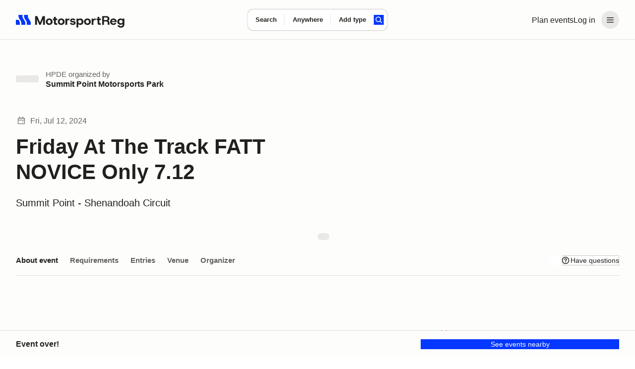

--- FILE ---
content_type: text/css; charset=utf-8
request_url: https://marketplace-cdn.motorsportreg.com/_nuxt/entry.mInnW5g4.css
body_size: 26844
content:
@font-face{font-family:"Inter Fallback: Arial";src:local("Arial");size-adjust:107.1194%;ascent-override:90.4365%;descent-override:22.518%;line-gap-override:0%}@font-face{font-family:Inter;src:local("Inter Variable Italic"),url(../_fonts/AIcocMSXl6nLNQXbUptJf69FjdmzotJy-Fioo4iy220-SB6HQ5Gm3Vcgx3qj0cg_Wze4ux2YBnw264Bp9JBOtqc.woff2) format(woff2);font-display:swap;unicode-range:U+1F00-1FFF;font-weight:400 700;font-style:italic}@font-face{font-family:Inter;src:local("Inter Variable Italic"),url(../_fonts/IbbswF-_Vv86nKnoVzycaklhFj9_jJEnyisnqN6LmPo-m6Ab3Re0t4DnCyR1DwEHCEvwfevkTcA65xJQ4ZPG4co.woff2) format(woff2);font-display:swap;unicode-range:U+0100-02BA,U+02BD-02C5,U+02C7-02CC,U+02CE-02D7,U+02DD-02FF,U+0304,U+0308,U+0329,U+1D00-1DBF,U+1E00-1E9F,U+1EF2-1EFF,U+2020,U+20A0-20AB,U+20AD-20C0,U+2113,U+2C60-2C7F,U+A720-A7FF;font-weight:400 700;font-style:italic}@font-face{font-family:Inter;src:local("Inter Variable Italic"),url(../_fonts/KCD5gdyGvwD04J2YZVfG5P-c82WM-ESA68SM8qCokq0-VU4O6gA3mknWHXkXUMY7aShByLKqEZOCYay7MuxAVuU.woff2) format(woff2);font-display:swap;unicode-range:U+0000-00FF,U+0131,U+0152-0153,U+02BB-02BC,U+02C6,U+02DA,U+02DC,U+0304,U+0308,U+0329,U+2000-206F,U+20AC,U+2122,U+2191,U+2193,U+2212,U+2215,U+FEFF,U+FFFD;font-weight:400 700;font-style:italic}@font-face{font-family:Inter;src:local("Inter Variable"),url(../_fonts/UzhR3nAaijOxr33OombACPQO7z-6yxLefOdxL2qrdkM-a0beAYA6HgY0fQ5vpHiCL_P_ChfPRJkoN6xel0ZbT_M.woff2) format(woff2);font-display:swap;unicode-range:U+0301,U+0400-045F,U+0490-0491,U+04B0-04B1,U+2116;font-weight:400 700;font-style:normal}@font-face{font-family:Inter;src:local("Inter Variable"),url(../_fonts/ERDypvkxXdChOV_B5u1ryQXmRbXDEMV5qjyhhW3xYeU-k61Y5mwieeHUzISWavQeKX6iyBBLnhRtxyom_DNxZzo.woff2) format(woff2);font-display:swap;unicode-range:U+0370-0377,U+037A-037F,U+0384-038A,U+038C,U+038E-03A1,U+03A3-03FF;font-weight:400 700;font-style:normal}@font-face{font-family:Inter;src:local("Inter Variable"),url(../_fonts/zkQRrBN3g9v_dVJWVkYryI2HWN4gfl77yu_FVFWNDYY-dCKEZ5lgZTVD30ATELD5lKDbBeBCP_ph7B4YtZQnSns.woff2) format(woff2);font-display:swap;unicode-range:U+0100-02BA,U+02BD-02C5,U+02C7-02CC,U+02CE-02D7,U+02DD-02FF,U+0304,U+0308,U+0329,U+1D00-1DBF,U+1E00-1E9F,U+1EF2-1EFF,U+2020,U+20A0-20AB,U+20AD-20C0,U+2113,U+2C60-2C7F,U+A720-A7FF;font-weight:400 700;font-style:normal}@font-face{font-family:Inter;src:local("Inter Regular Italic"),local("Inter Italic"),url(../_fonts/1ZTlEDqU4DtwDJiND8f6qaugUpa0RIDvQl-v7iM6l54-4kZc4IwOXqryLeYzsaTvEKd54SPfeeGKPyDAZei18kw.woff) format(woff);font-display:swap;font-weight:400;font-style:italic}@font-face{font-family:Inter;src:local("Inter SemiBold Italic"),url(../_fonts/1ZTlEDqU4DtwDJiND8f6qaugUpa0RIDvQl-v7iM6l54-r3lJlSMiVuC84W6n8Dn1sHABtGx6Db34Oi_ViOFfm5c.woff) format(woff);font-display:swap;font-weight:600;font-style:italic}@font-face{font-family:Inter;src:local("Inter Regular"),local("Inter"),url(../_fonts/1ZTlEDqU4DtwDJiND8f6qaugUpa0RIDvQl-v7iM6l54-RvZUU2X45U7WIDI083h9MozPZMSPdvOCkgsORsWvPOw.woff) format(woff);font-display:swap;font-weight:400;font-style:normal}@font-face{font-family:Inter;src:local("Inter Bold"),url(../_fonts/1ZTlEDqU4DtwDJiND8f6qaugUpa0RIDvQl-v7iM6l54-_9ZFq_1MEu2U8U7grtD7YMgvO0dPbqjpniegoQ7pnKc.woff) format(woff);font-display:swap;font-weight:700;font-style:normal}@font-face{font-family:Inter;src:local("Inter Variable Italic"),url(../_fonts/CFNPQVcnBImzX0EtDNVhm6rxBn1xmGUJ07BRlOI64c-AuN8M25eo79PWJa2sA8bcOzJYOX3pV7Xznm4ZDHm7L4.woff2) format(woff2);font-display:swap;unicode-range:U+0460-052F,U+1C80-1C8A,U+20B4,U+2DE0-2DFF,U+A640-A69F,U+FE2E-FE2F;font-weight:400 700;font-style:italic}@font-face{font-family:Inter;src:local("Inter Variable Italic"),url(../_fonts/5M2MKUFWnEpuT8NeCYosby4H1wQsStpPWE7MBNFFD6Q-6gJALEDS7yNhRMCqenJPe8GZSicXSdryDX23b39FgW8.woff2) format(woff2);font-display:swap;unicode-range:U+0301,U+0400-045F,U+0490-0491,U+04B0-04B1,U+2116;font-weight:400 700;font-style:italic}@font-face{font-family:Inter;src:local("Inter Variable Italic"),url(../_fonts/gKY12I0xR6XlZGrxmgE6Ajg7dolnFcwq2-CgW16emfc-X7w6QUwy0G27X1sBOv3U2zKeLNfjYiwTzwCsHp_sD_I.woff2) format(woff2);font-display:swap;unicode-range:U+0370-0377,U+037A-037F,U+0384-038A,U+038C,U+038E-03A1,U+03A3-03FF;font-weight:400 700;font-style:italic}@font-face{font-family:Inter;src:local("Inter Variable Italic"),url(../_fonts/178SDQEgKlkYIwN3m_zkIjcMBXox4CVikxxdM0ZM8vo-jb38HpZEzI0_yhPLZ-Yy9g2MdhSlJbWEEPtE4J-7mA4.woff2) format(woff2);font-display:swap;unicode-range:U+0102-0103,U+0110-0111,U+0128-0129,U+0168-0169,U+01A0-01A1,U+01AF-01B0,U+0300-0301,U+0303-0304,U+0308-0309,U+0323,U+0329,U+1EA0-1EF9,U+20AB;font-weight:400 700;font-style:italic}@font-face{font-family:Inter;src:local("Inter Variable"),url(../_fonts/zp_5eX_kcCb1NC9W_nqDxOyw80DU-fOCfH6vtlxk4Z8-noxSJKtVKEVnythGOQu3KozvszjDOTsJmBloptS0j1U.woff2) format(woff2);font-display:swap;unicode-range:U+0460-052F,U+1C80-1C8A,U+20B4,U+2DE0-2DFF,U+A640-A69F,U+FE2E-FE2F;font-weight:400 700;font-style:normal}@font-face{font-family:Inter;src:local("Inter Variable"),url(../_fonts/ffbDlYcgTaEOnso-ipkZyoviU7H_qu1vdDKLzdRMiGk-z0cz_vXe9FMQpUr1XPibpV3rF_SBN35ESvr3xAG3hgg.woff2) format(woff2);font-display:swap;unicode-range:U+1F00-1FFF;font-weight:400 700;font-style:normal}@font-face{font-family:Inter;src:local("Inter Variable"),url(../_fonts/ez4lVSyRqqCUuKH6dN6OoXAdOd1Tig7Lx0sxWNqSyss-FAPjTJvN2otlgkrcoQlc70SE03hjkWoDwAr5QrM_lH4.woff2) format(woff2);font-display:swap;unicode-range:U+0102-0103,U+0110-0111,U+0128-0129,U+0168-0169,U+01A0-01A1,U+01AF-01B0,U+0300-0301,U+0303-0304,U+0308-0309,U+0323,U+0329,U+1EA0-1EF9,U+20AB;font-weight:400 700;font-style:normal}@font-face{font-family:Inter;src:local("Inter Variable"),url(../_fonts/HgJel4iAS5mDVqJaDUYKmxaMJg4zKHTGmyD1FQkOsTM-2hVuuQIZ4GSGMgNv6dvlqz7cfD6lr7xLohUph7OCgFg.woff2) format(woff2);font-display:swap;unicode-range:U+0000-00FF,U+0131,U+0152-0153,U+02BB-02BC,U+02C6,U+02DA,U+02DC,U+0304,U+0308,U+0329,U+2000-206F,U+20AC,U+2122,U+2191,U+2193,U+2212,U+2215,U+FEFF,U+FFFD;font-weight:400 700;font-style:normal}@font-face{font-family:Inter;src:local("Inter Medium Italic"),url(../_fonts/1ZTlEDqU4DtwDJiND8f6qaugUpa0RIDvQl-v7iM6l54-95xU6TxNKBk9BlTCnCXSPdOT6_wTWI5ElydsjdmPSnU.woff) format(woff);font-display:swap;font-weight:500;font-style:italic}@font-face{font-family:Inter;src:local("Inter Bold Italic"),url(../_fonts/1ZTlEDqU4DtwDJiND8f6qaugUpa0RIDvQl-v7iM6l54-qGxUO574Xoa2FaIMnapeY8IHMsgG5kkPG1Zpkm11GyM.woff) format(woff);font-display:swap;font-weight:700;font-style:italic}@font-face{font-family:Inter;src:local("Inter Medium"),url(../_fonts/1ZTlEDqU4DtwDJiND8f6qaugUpa0RIDvQl-v7iM6l54-nLq_HMAmNe2gpAE1XdFZGjhZQSqHqGVFpXfVWZwq6po.woff) format(woff);font-display:swap;font-weight:500;font-style:normal}@font-face{font-family:Inter;src:local("Inter SemiBold"),url(../_fonts/1ZTlEDqU4DtwDJiND8f6qaugUpa0RIDvQl-v7iM6l54-Xm4_FXczHI3lFXIOP0_6c3KUSxdYYchdqMgpvIrX39I.woff) format(woff);font-display:swap;font-weight:600;font-style:normal}:root{--msr-border-offset:.2rem;--msr-button-height:44px;--msr-box-shadow-input:0 0 0 1px #bbb;--msr-box-shadow-input-hover:0 0 0 1px #838383;--msr-box-shadow-input-focus:0 0 0 1.5px var(--msr-color-gray-1200),0 0 0 4px #d3ddff;--msr-box-shadow-input-checked:0 0 0 1px var(--msr-color-gray-1200);--msr-box-shadow-input-focus-error:0 0 0 1px #dd4425,0 0 0 4px #ffdbdc;--msr-transition-text-link:color var(--msr-animation-speed-1) ease-in-out}.dark,.light,:root{--msr-border-radius-0:0px;--msr-border-radius-100:4px;--msr-border-radius-200:6px;--msr-border-radius-300:8px;--msr-border-radius-400:12px;--msr-border-radius-500:16px;--msr-border-radius-600:24px;--msr-border-radius-full:999px;--msr-border-width-0:0px;--msr-border-width-100:1px;--msr-border-width-200:1.5px;--msr-border-width-300:2px;--msr-font-family:"Inter",-apple-system,BlinkMacSystemFont,"Segoe UI",Roboto,"Helvetica Neue",Arial,"Apple Color Emoji","Segoe UI Emoji","Segoe UI Symbol","Noto Color Emoji",sans-serif;--msr-font-weight-400:425;--msr-font-weight-500:550;--msr-font-weight-600:625;--msr-font-weight-700:725;--msr-font-weight-conversational:425;--msr-font-weight-elevated:550;--msr-font-weight-expressive:625;--msr-font-weight-thunderous:725;--msr-font-size-75:12px;--msr-font-size-80:13px;--msr-font-size-85:14px;--msr-font-size-90:15px;--msr-font-size-100:16px;--msr-font-size-112:18px;--msr-font-size-125:20px;--msr-font-size-140:22px;--msr-font-size-150:24px;--msr-font-size-175:28px;--msr-font-size-200:32px;--msr-font-size-225:36px;--msr-font-size-250:40px;--msr-font-size-300:48px;--msr-font-size-350:56px;--msr-font-size-400:64px;--msr-font-size-106-deprecated:17px;--msr-scale-base:16;--msr-scale-grid-base:4px;--msr-scale-multiplier:16px;--msr-scale-grid-multiplier:4px;--msr-space-0:0px;--msr-space-25:1px;--msr-space-50:2px;--msr-space-100:4px;--msr-space-150:6px;--msr-space-200:8px;--msr-space-300:12px;--msr-space-400:16px;--msr-space-500:20px;--msr-space-600:24px;--msr-space-700:28px;--msr-space-800:32px;--msr-space-900:36px;--msr-space-1000:40px;--msr-space-1200:48px;--msr-space-1400:56px;--msr-space-1600:64px;--msr-space-1800:72px;--msr-space-2000:80px;--msr-space-2200:88px;--msr-space-2400:96px;--msr-line-height-0:0;--msr-line-height-100:.75rem;--msr-line-height-200:1rem;--msr-line-height-300:1.25rem;--msr-line-height-400:1.5rem;--msr-line-height-500:2rem;--msr-line-height-none:0;--msr-line-height-tight:1.1;--msr-line-height-extra:1.125;--msr-line-height-standard:1.25;--msr-line-height-loose:1.33;--msr-line-height-airy:1.5;--msr-color-overlay-black-100:rgba(0,0,0,.01);--msr-color-overlay-black-200:rgba(0,0,0,.03);--msr-color-overlay-black-300:rgba(0,0,0,.05);--msr-color-overlay-black-400:rgba(0,0,0,.07);--msr-color-overlay-black-500:rgba(0,0,0,.09);--msr-color-overlay-black-600:rgba(0,0,0,.11);--msr-color-overlay-black-700:rgba(0,0,0,.14);--msr-color-overlay-black-800:rgba(0,0,0,.22);--msr-color-overlay-black-900:rgba(0,0,0,.44);--msr-color-overlay-black-1000:rgba(0,0,0,.48);--msr-color-overlay-black-1100:rgba(0,0,0,.56);--msr-color-overlay-black-1200:rgba(0,0,0,.91);--msr-color-overlay-white-100:hsla(0,0%,100%,0);--msr-color-overlay-white-200:hsla(0,0%,100%,.01);--msr-color-overlay-white-300:hsla(0,0%,100%,.03);--msr-color-overlay-white-400:hsla(0,0%,100%,.06);--msr-color-overlay-white-500:hsla(0,0%,100%,.09);--msr-color-overlay-white-600:hsla(0,0%,100%,.12);--msr-color-overlay-white-700:hsla(0,0%,100%,.18);--msr-color-overlay-white-800:hsla(0,0%,100%,.25);--msr-color-overlay-white-900:hsla(0,0%,100%,.39);--msr-color-overlay-white-1000:hsla(0,0%,100%,.45);--msr-color-overlay-white-1100:hsla(0,0%,100%,.59);--msr-color-overlay-white-1200:hsla(0,0%,100%,.92);--msr-color-gray-1:var(--msr-color-sand-100);--msr-color-gray-2:var(--msr-color-sand-200);--msr-color-gray-3:var(--msr-color-sand-300);--msr-color-gray-4:var(--msr-color-sand-400);--msr-color-gray-5:var(--msr-color-sand-500);--msr-color-gray-6:var(--msr-color-sand-600);--msr-color-gray-7:var(--msr-color-sand-700);--msr-color-gray-8:var(--msr-color-sand-800);--msr-color-gray-9:var(--msr-color-sand-900);--msr-color-gray-10:var(--msr-color-sand-1000);--msr-color-gray-11:var(--msr-color-sand-1100);--msr-color-gray-12:var(--msr-color-sand-1200);--msr-color-gray-a1:var(--msr-color-sand-alpha-100);--msr-color-gray-a2:var(--msr-color-sand-alpha-200);--msr-color-gray-a3:var(--msr-color-sand-alpha-300);--msr-color-gray-a4:var(--msr-color-sand-alpha-400);--msr-color-gray-a5:var(--msr-color-sand-alpha-500);--msr-color-gray-a6:var(--msr-color-sand-alpha-600);--msr-color-gray-a7:var(--msr-color-sand-alpha-700);--msr-color-gray-a8:var(--msr-color-sand-alpha-800);--msr-color-gray-a9:var(--msr-color-sand-alpha-900);--msr-color-gray-a10:var(--msr-color-sand-alpha-1000);--msr-color-gray-a11:var(--msr-color-sand-alpha-1100);--msr-color-gray-a12:var(--msr-color-sand-alpha-1200);--msr-color-scrim:var(--msr-color-black-a6);--msr-color-background-transparent:transparent;--msr-color-border:var(--msr-color-gray-7);--msr-color-border-hover:var(--msr-color-gray-8);--msr-color-border-subtle:var(--msr-color-gray-5);--msr-color-border-subtle-hover:var(--msr-color-gray-6);--msr-color-border-disabled:var(--msr-color-gray-4);--msr-color-border-focus:var(--msr-color-cobalt-alpha-500);--msr-color-border-brand:var(--msr-color-accent-9);--msr-color-border-selected:var(--msr-color-accent-9);--msr-color-border-selected-hover:var(--msr-color-accent-10);--msr-color-border-critical:var(--msr-color-critical-7);--msr-color-border-critical-loud:var(--msr-color-critical-11);--msr-color-border-critical-focus:var(--msr-color-critical-5);--msr-color-border-success:var(--msr-color-success-7);--msr-color-border-warning:var(--msr-color-warning-7);--msr-color-border-info:var(--msr-color-info-7);--msr-color-outline:var(--msr-color-accent-9);--msr-color-background:var(--msr-color-base-lo-contrast);--msr-color-background-page:var(--msr-color-gray-1);--msr-color-background-hover:var(--msr-color-gray-2);--msr-color-background-active:var(--msr-color-gray-3);--msr-color-background-disabled:var(--msr-color-gray-3);--msr-color-background-secondary-hover:var(--msr-color-gray-a2);--msr-color-background-secondary:var(--msr-color-gray-2);--msr-color-background-secondary-active:var(--msr-color-gray-4);--msr-color-background-tertiary:var(--msr-color-gray-4);--msr-color-background-tertiary-hover:var(--msr-color-gray-5);--msr-color-background-tertiary-active:var(--msr-color-gray-6);--msr-color-background-selected:var(--msr-color-gray-3);--msr-color-background-selected-hover:var(--msr-color-gray-4);--msr-color-background-selected-active:var(--msr-color-gray-4);--msr-color-background-selected-whisper:var(--msr-color-accent-3);--msr-color-background-selected-whisper-hover:var(--msr-color-accent-4);--msr-color-background-selected-whisper-active:var(--msr-color-accent-5);--msr-color-background-selected-bold:var(--msr-color-accent-9);--msr-color-background-selected-bold-hover:var(--msr-color-accent-10);--msr-color-background-selected-bold-active:var(--msr-color-accent-10);--msr-color-background-brand:var(--msr-color-accent-9);--msr-color-background-brand-disabled:var(--msr-color-gray-7);--msr-color-background-brand-hover:var(--msr-color-accent-10);--msr-color-background-brand-active:var(--msr-color-accent-10);--msr-color-background-critical:var(--msr-color-critical-2);--msr-color-background-critical-hover:var(--msr-color-critical-3);--msr-color-background-critical-active:var(--msr-color-critical-4);--msr-color-background-critical-whisper:var(--msr-color-critical-4);--msr-color-background-critical-whisper-hover:var(--msr-color-critical-5);--msr-color-background-critical-whisper-active:var(--msr-color-critical-6);--msr-color-background-critical-loud:var(--msr-color-critical-9);--msr-color-background-critical-loud-hover:var(--msr-color-critical-10);--msr-color-background-critical-loud-active:var(--msr-color-critical-11);--msr-color-background-success:var(--msr-color-success-2);--msr-color-background-success-hover:var(--msr-color-success-3);--msr-color-background-success-active:var(--msr-color-success-4);--msr-color-background-success-whisper:var(--msr-color-success-4);--msr-color-background-success-whisper-hover:var(--msr-color-success-5);--msr-color-background-success-whisper-active:var(--msr-color-success-6);--msr-color-background-success-loud:var(--msr-color-success-9);--msr-color-background-success-loud-hover:var(--msr-color-success-10);--msr-color-background-success-loud-active:var(--msr-color-success-11);--msr-color-background-warning:var(--msr-color-warning-2);--msr-color-background-warning-hover:var(--msr-color-warning-3);--msr-color-background-warning-active:var(--msr-color-warning-4);--msr-color-background-warning-whisper:var(--msr-color-warning-4);--msr-color-background-warning-whisper-hover:var(--msr-color-warning-5);--msr-color-background-warning-whisper-active:var(--msr-color-warning-6);--msr-color-background-warning-loud:var(--msr-color-warning-9);--msr-color-background-warning-loud-hover:var(--msr-color-warning-10);--msr-color-background-warning-loud-active:var(--msr-color-warning-10);--msr-color-background-info:var(--msr-color-info-2);--msr-color-background-info-hover:var(--msr-color-info-3);--msr-color-background-info-active:var(--msr-color-info-4);--msr-color-background-info-whisper:var(--msr-color-info-4);--msr-color-background-info-whisper-hover:var(--msr-color-info-4);--msr-color-background-info-whisper-active:var(--msr-color-info-5);--msr-color-background-info-loud:var(--msr-color-info-9);--msr-color-background-info-loud-hover:var(--msr-color-info-10);--msr-color-background-info-loud-active:var(--msr-color-info-10);--msr-color-text:var(--msr-color-gray-12);--msr-color-text-selected:var(--msr-color-accent-11);--msr-color-text-contrast:var(--msr-color-accent-contrast);--msr-color-text-subtle:var(--msr-color-gray-11);--msr-color-text-nonessential:var(--msr-color-gray-10);--msr-color-text-disabled:var(--msr-color-gray-9);--msr-color-text-focus:var(--msr-color-gray-8);--msr-color-text-brand:var(--msr-color-accent-9);--msr-color-text-link:var(--msr-color-accent-9);--msr-color-text-link-hover:var(--msr-color-accent-11);--msr-color-text-link-active:var(--msr-color-accent-11);--msr-color-text-link-decoration:var(--msr-color-accent-7);--msr-color-text-link-decoration-hover:var(--msr-color-accent-9);--msr-color-text-critical:var(--msr-color-critical-11);--msr-color-text-critical-link:var(--msr-color-text-critical);--msr-color-text-critical-link-decoration:var(--msr-color-border-critical);--msr-color-text-critical-link-decoration-hover:var(--msr-color-text-critical-link);--msr-color-text-critical-contrast:var(--msr-color-critical-contrast);--msr-color-text-warning:var(--msr-color-warning-11);--msr-color-text-warning-link:var(--msr-color-text-warning);--msr-color-text-warning-link-decoration:var(--msr-color-border-warning);--msr-color-text-warning-link-decoration-hover:var(--msr-color-text-warning-link);--msr-color-text-warning-contrast:var(--msr-color-warning-contrast);--msr-color-text-success:var(--msr-color-success-11);--msr-color-text-success-link:var(--msr-color-text-success);--msr-color-text-success-link-decoration:var(--msr-color-border-success);--msr-color-text-success-link-decoration-hover:var(--msr-color-text-success-link);--msr-color-text-success-contrast:var(--msr-color-success-contrast);--msr-color-text-info:var(--msr-color-info-11);--msr-color-text-info-link:var(--msr-color-text-info);--msr-color-text-info-link-decoration:var(--msr-color-border-info);--msr-color-text-info-link-decoration-hover:var(--msr-color-text-info-link);--msr-color-text-info-contrast:var(--msr-color-info-contrast);--msr-color-icon:var(--msr-color-gray-12);--msr-color-icon-selected:var(--msr-color-accent-11);--msr-color-icon-contrast:var(--msr-color-accent-contrast);--msr-color-icon-hover:var(--msr-color-gray-11);--msr-color-icon-active:var(--msr-color-gray-11);--msr-color-icon-disabled:var(--msr-color-gray-9);--msr-color-icon-subtle:var(--msr-color-gray-11);--msr-color-icon-nonessential:var(--msr-color-gray-10);--msr-color-icon-brand:var(--msr-color-accent-9);--msr-color-icon-critical:var(--msr-color-critical-11);--msr-color-icon-success:var(--msr-color-success-11);--msr-color-icon-warning:var(--msr-color-warning-11);--msr-color-icon-warning-contrast:var(--msr-color-warning-contrast);--msr-color-icon-info:var(--msr-color-info-11);--msr-color-indicator:var(--msr-color-accent-9);--msr-color-thumb:var(--msr-color-accent-contrast);--msr-color-thumb-dark:var(--msr-color-base-hi-contrast);--msr-color-thumb-brand:var(--msr-color-background-brand);--msr-color-track:var(--msr-color-gray-a4);--msr-color-track-brand:var(--msr-color-overlay-white-700);--msr-color-accent-1:var(--msr-color-cobalt-100);--msr-color-accent-2:var(--msr-color-cobalt-200);--msr-color-accent-3:var(--msr-color-cobalt-300);--msr-color-accent-4:var(--msr-color-cobalt-400);--msr-color-accent-5:var(--msr-color-cobalt-500);--msr-color-accent-6:var(--msr-color-cobalt-600);--msr-color-accent-7:var(--msr-color-cobalt-700);--msr-color-accent-8:var(--msr-color-cobalt-800);--msr-color-accent-9:var(--msr-color-cobalt-900);--msr-color-accent-10:var(--msr-color-cobalt-1000);--msr-color-accent-11:var(--msr-color-cobalt-1100);--msr-color-accent-12:var(--msr-color-cobalt-1200);--msr-color-accent-contrast:var(--msr-color-cobalt-contrast);--msr-color-accent-a1:var(--msr-color-cobalt-alpha-100);--msr-color-accent-a2:var(--msr-color-cobalt-alpha-200);--msr-color-accent-a3:var(--msr-color-cobalt-alpha-300);--msr-color-accent-a4:var(--msr-color-cobalt-alpha-400);--msr-color-accent-a5:var(--msr-color-cobalt-alpha-500);--msr-color-accent-a6:var(--msr-color-cobalt-alpha-600);--msr-color-accent-a7:var(--msr-color-cobalt-alpha-700);--msr-color-accent-a8:var(--msr-color-cobalt-alpha-800);--msr-color-accent-a9:var(--msr-color-cobalt-alpha-900);--msr-color-accent-a10:var(--msr-color-cobalt-alpha-1000);--msr-color-accent-a11:var(--msr-color-cobalt-alpha-1100);--msr-color-accent-a12:var(--msr-color-cobalt-alpha-1200);--msr-color-critical-1:var(--msr-color-red-100);--msr-color-critical-2:var(--msr-color-red-200);--msr-color-critical-3:var(--msr-color-red-300);--msr-color-critical-4:var(--msr-color-red-400);--msr-color-critical-5:var(--msr-color-red-500);--msr-color-critical-6:var(--msr-color-red-600);--msr-color-critical-7:var(--msr-color-red-700);--msr-color-critical-8:var(--msr-color-red-800);--msr-color-critical-9:var(--msr-color-red-900);--msr-color-critical-10:var(--msr-color-red-1000);--msr-color-critical-11:var(--msr-color-red-1100);--msr-color-critical-12:var(--msr-color-red-1200);--msr-color-critical-contrast:#fffcfc;--msr-color-info-1:var(--msr-color-gray-1);--msr-color-info-2:var(--msr-color-gray-2);--msr-color-info-3:var(--msr-color-gray-3);--msr-color-info-4:var(--msr-color-gray-4);--msr-color-info-5:var(--msr-color-gray-5);--msr-color-info-6:var(--msr-color-gray-6);--msr-color-info-7:var(--msr-color-gray-7);--msr-color-info-8:var(--msr-color-gray-8);--msr-color-info-9:var(--msr-color-gray-9);--msr-color-info-10:var(--msr-color-gray-10);--msr-color-info-11:var(--msr-color-gray-11);--msr-color-info-12:var(--msr-color-gray-12);--msr-color-info-contrast:#fdfdfc;--msr-color-success-1:var(--msr-color-lime-100);--msr-color-success-2:var(--msr-color-lime-200);--msr-color-success-3:var(--msr-color-lime-300);--msr-color-success-4:var(--msr-color-lime-400);--msr-color-success-5:var(--msr-color-lime-500);--msr-color-success-6:var(--msr-color-lime-600);--msr-color-success-7:var(--msr-color-lime-700);--msr-color-success-8:var(--msr-color-lime-800);--msr-color-success-9:var(--msr-color-lime-900);--msr-color-success-10:var(--msr-color-lime-1000);--msr-color-success-11:var(--msr-color-lime-1100);--msr-color-success-12:var(--msr-color-lime-1200);--msr-color-success-contrast:#fcfdfa;--msr-color-warning-1:var(--msr-color-yellow-100);--msr-color-warning-2:var(--msr-color-yellow-200);--msr-color-warning-3:var(--msr-color-yellow-300);--msr-color-warning-4:var(--msr-color-yellow-400);--msr-color-warning-5:var(--msr-color-yellow-500);--msr-color-warning-6:var(--msr-color-yellow-600);--msr-color-warning-7:var(--msr-color-yellow-700);--msr-color-warning-8:var(--msr-color-yellow-800);--msr-color-warning-9:var(--msr-color-yellow-900);--msr-color-warning-10:var(--msr-color-yellow-1000);--msr-color-warning-11:var(--msr-color-yellow-1100);--msr-color-warning-12:var(--msr-color-yellow-1200);--msr-color-warning-contrast:var(--msr-color-yellow-contrast);--msr-color-black-a1:var(--msr-color-overlay-black-100);--msr-color-black-a2:var(--msr-color-overlay-black-200);--msr-color-black-a3:var(--msr-color-overlay-black-300);--msr-color-black-a4:var(--msr-color-overlay-black-400);--msr-color-black-a5:var(--msr-color-overlay-black-500);--msr-color-black-a6:var(--msr-color-overlay-black-600);--msr-color-black-a7:var(--msr-color-overlay-black-700);--msr-color-black-a8:var(--msr-color-overlay-black-800);--msr-color-black-a9:var(--msr-color-overlay-black-900);--msr-color-black-a10:var(--msr-color-overlay-black-1000);--msr-color-black-a11:var(--msr-color-overlay-black-1100);--msr-color-black-a12:var(--msr-color-overlay-black-1200);--msr-border:inset 0px 0px 0px 1px var(--msr-color-border);--msr-border-hover:inset 0px 0px 0px 1px var(--msr-color-border-hover);--msr-border-focus:inset 0px 0px 0px 1px var(--msr-color-border-brand),0px 0px 0px 4px var(--msr-color-border-focus);--msr-border-subtle:inset 0px 0px 0px 1px var(--msr-color-border-subtle);--msr-border-subtle-hover:inset 0px 0px 0px 1px var(--msr-color-border-subtle-hover);--msr-border-subtle-focus:inset 0px 0px 0px 1px var(--msr-color-border-subtle),0px 0px 0px 4px var(--msr-color-border-focus);--msr-border-disabled:inset 0px 0px 0px 1px var(--msr-color-border-disabled);--msr-border-selected:inset 0px 0px 0px 1.5px var(--msr-color-border-selected);--msr-border-selected-focus:inset 0px 0px 0px 1.5px var(--msr-color-border-selected),0px 0px 0px 4px var(--msr-color-border-focus);--msr-border-critical:inset 0px 0px 0px 1px var(--msr-color-border-critical-loud);--msr-border-critical-focus:inset 0px 0px 0px 1px var(--msr-color-border-critical-loud),0px 0px 0px 4px var(--msr-color-border-critical-focus);--msr-shadow-raised-subtle:var(--msr-shadow-300);--msr-shadow-raised-subtle-hover:var(--msr-shadow-100);--msr-shadow-raised-subtle-active:var(--msr-border-subtle-hover);--msr-shadow-raised-subtle-focus:var(--msr-shadow-500);--msr-shadow-raised:var(--msr-shadow-400);--msr-shadow-raised-hover:var(--msr-shadow-200);--msr-shadow-raised-active:var(--msr-border-hover);--msr-shadow-raised-focus:var(--msr-shadow-600);--msr-shadow-overlay-small:var(--msr-shadow-700);--msr-shadow-overlay-large:var(--msr-shadow-800);--msr-focus:0px 0px 0px 4px var(--msr-color-border-focus);--msr-text-input:var(--msr-font-weight-400) var(--msr-font-size-85)/var(--msr-line-height-300) var(--msr-font-family);--msr-text-input-accent:var(--msr-font-weight-500) var(--msr-font-size-85)/var(--msr-line-height-300) var(--msr-font-family);--msr-text-input-m:var(--msr-font-weight-400) var(--msr-font-size-90)/var(--msr-line-height-300) var(--msr-font-family);--msr-text-input-l:var(--msr-font-weight-400) var(--msr-font-size-100)/var(--msr-line-height-300) var(--msr-font-family);--msr-text-option:var(--msr-font-weight-400) var(--msr-font-size-85)/var(--msr-line-height-300) var(--msr-font-family);--msr-text-option-m:var(--msr-font-weight-400) var(--msr-font-size-90)/var(--msr-line-height-300) var(--msr-font-family);--msr-text-option-l:var(--msr-font-weight-400) var(--msr-font-size-100)/var(--msr-line-height-300) var(--msr-font-family);--msr-text-label:var(--msr-font-weight-500) var(--msr-font-size-80)/var(--msr-line-height-300) var(--msr-font-family);--msr-text-label-m:var(--msr-font-weight-500) var(--msr-font-size-85)/var(--msr-line-height-300) var(--msr-font-family);--msr-text-label-l:var(--msr-font-weight-500) var(--msr-font-size-90)/var(--msr-line-height-300) var(--msr-font-family);--msr-text-legend:var(--msr-font-weight-500) var(--msr-font-size-80)/var(--msr-line-height-300) var(--msr-font-family);--msr-text-legend-m:var(--msr-font-weight-500) var(--msr-font-size-85)/var(--msr-line-height-300) var(--msr-font-family);--msr-text-legend-l:var(--msr-font-weight-500) var(--msr-font-size-90)/var(--msr-line-height-300) var(--msr-font-family);--msr-text-select:var(--msr-font-weight-400) var(--msr-font-size-85)/var(--msr-line-height-300) var(--msr-font-family);--msr-text-select-m:var(--msr-font-weight-400) var(--msr-font-size-90)/var(--msr-line-height-300) var(--msr-font-family);--msr-text-select-l:var(--msr-font-weight-400) var(--msr-font-size-100)/var(--msr-line-height-300) var(--msr-font-family);--msr-text-option-label-deprecate:var(--msr-font-weight-400) var(--msr-font-size-85)/var(--msr-line-height-300) var(--msr-font-family);--msr-text-option-help:var(--msr-font-weight-400) var(--msr-font-size-75)/var(--msr-line-height-200) var(--msr-font-family);--msr-text-help:var(--msr-font-weight-400) var(--msr-font-size-75)/var(--msr-line-height-200) var(--msr-font-family);--msr-text-message:var(--msr-font-weight-400) var(--msr-font-size-75)/var(--msr-line-height-200) var(--msr-font-family);--msr-text-toggle-label:var(--msr-font-weight-400) var(--msr-font-size-85)/var(--msr-line-height-300) var(--msr-font-family);--msr-text-button-label:var(--msr-font-weight-500) var(--msr-font-size-80)/var(--msr-line-height-300) var(--msr-font-family);--msr-text-button-label-m:var(--msr-font-weight-500) var(--msr-font-size-85)/var(--msr-line-height-300) var(--msr-font-family);--msr-text-button-label-l:var(--msr-font-weight-500) var(--msr-font-size-90)/var(--msr-line-height-300) var(--msr-font-family);--msr-separator:var(--msr-border-width-100) solid var(--msr-color-border-subtle)}.light,:root{--msr-color-cobalt-100:#fcfdff;--msr-color-cobalt-200:#f5faff;--msr-color-cobalt-300:#eaf2ff;--msr-color-cobalt-400:#ddeaff;--msr-color-cobalt-500:#ccdfff;--msr-color-cobalt-600:#b6d1ff;--msr-color-cobalt-700:#96beff;--msr-color-cobalt-800:#72a3ff;--msr-color-cobalt-900:#0437ff;--msr-color-cobalt-1000:#011aed;--msr-color-cobalt-1100:#0039e5;--msr-color-cobalt-1200:#0e2970;--msr-color-cobalt-contrast:#fff;--msr-color-cobalt-alpha-100:rgba(0,85,255,.01);--msr-color-cobalt-alpha-200:rgba(0,128,255,.04);--msr-color-cobalt-alpha-300:rgba(0,98,255,.08);--msr-color-cobalt-alpha-400:rgba(0,98,255,.13);--msr-color-cobalt-alpha-500:rgba(0,95,255,.2);--msr-color-cobalt-alpha-600:rgba(0,95,255,.29);--msr-color-cobalt-alpha-700:rgba(0,98,255,.41);--msr-color-cobalt-alpha-800:rgba(0,89,255,.55);--msr-color-cobalt-alpha-900:rgba(0,52,255,.98);--msr-color-cobalt-alpha-1000:#0019ed;--msr-color-cobalt-alpha-1100:rgba(0,61,244,.92);--msr-color-cobalt-alpha-1200:rgba(0,29,104,.95);--msr-color-gray-100:#fcfcfc;--msr-color-gray-200:#f7f7f6;--msr-color-gray-300:#f0f0f0;--msr-color-gray-400:#e8e8e8;--msr-color-gray-500:#e0e0e0;--msr-color-gray-600:#d9d9d9;--msr-color-gray-700:#cecece;--msr-color-gray-800:#bbb;--msr-color-gray-900:#8d8d8d;--msr-color-gray-1000:#838383;--msr-color-gray-1100:#646464;--msr-color-gray-1200:#111;--msr-color-gray-alpha-100:rgba(0,0,0,.01);--msr-color-gray-alpha-200:rgba(0,0,0,.02);--msr-color-gray-alpha-300:rgba(0,0,0,.06);--msr-color-gray-alpha-400:rgba(0,0,0,.09);--msr-color-gray-alpha-500:rgba(0,0,0,.12);--msr-color-gray-alpha-600:rgba(0,0,0,.15);--msr-color-gray-alpha-700:rgba(0,0,0,.19);--msr-color-gray-alpha-800:rgba(0,0,0,.27);--msr-color-gray-alpha-900:rgba(0,0,0,.45);--msr-color-gray-alpha-1000:rgba(0,0,0,.49);--msr-color-gray-alpha-1100:rgba(0,0,0,.61);--msr-color-gray-alpha-1200:rgba(0,0,0,.87);--msr-color-tomato-100:#fffcfc;--msr-color-tomato-200:#fff8f7;--msr-color-tomato-300:#feebe7;--msr-color-tomato-400:#ffdcd3;--msr-color-tomato-500:#ffcdc2;--msr-color-tomato-600:#fdbdaf;--msr-color-tomato-700:#f5a898;--msr-color-tomato-800:#ec8e7b;--msr-color-tomato-900:#e54d2e;--msr-color-tomato-1000:#dd4425;--msr-color-tomato-1100:#d13415;--msr-color-tomato-1200:#5c271f;--msr-color-red-100:#fffcfc;--msr-color-red-200:#fff7f7;--msr-color-red-300:#feebec;--msr-color-red-400:#ffdbdc;--msr-color-red-500:#ffcdce;--msr-color-red-600:#fdbdbe;--msr-color-red-700:#f4a9aa;--msr-color-red-800:#eb8e90;--msr-color-red-900:#e5484d;--msr-color-red-1000:#dc3e42;--msr-color-red-1100:#ce2c31;--msr-color-red-1200:#641723;--msr-color-ruby-100:#fffcfd;--msr-color-ruby-200:#fff7f8;--msr-color-ruby-300:#feeaed;--msr-color-ruby-400:#ffdce1;--msr-color-ruby-500:#ffced6;--msr-color-ruby-600:#f8bfc8;--msr-color-ruby-700:#efacb8;--msr-color-ruby-800:#e592a3;--msr-color-ruby-900:#e54666;--msr-color-ruby-1000:#dc3b5d;--msr-color-ruby-1100:#ca244d;--msr-color-ruby-1200:#64172b;--msr-color-crimson-100:#fffcfd;--msr-color-crimson-200:#fef7f9;--msr-color-crimson-300:#ffe9f0;--msr-color-crimson-400:#fedce7;--msr-color-crimson-500:#facedd;--msr-color-crimson-600:#f3bed1;--msr-color-crimson-700:#eaacc3;--msr-color-crimson-800:#e093b2;--msr-color-crimson-900:#e93d82;--msr-color-crimson-1000:#df3478;--msr-color-crimson-1100:#cb1d63;--msr-color-crimson-1200:#621639;--msr-color-pink-100:#fffcfe;--msr-color-pink-200:#fef7fb;--msr-color-pink-300:#fee9f5;--msr-color-pink-400:#fbdcef;--msr-color-pink-500:#f6cee7;--msr-color-pink-600:#efbfdd;--msr-color-pink-700:#e7acd0;--msr-color-pink-800:#dd93c2;--msr-color-pink-900:#d6409f;--msr-color-pink-1000:#cf3897;--msr-color-pink-1100:#c2298a;--msr-color-pink-1200:#651249;--msr-color-plum-100:#fefcff;--msr-color-plum-200:#fdf7fd;--msr-color-plum-300:#fbebfb;--msr-color-plum-400:#f7def8;--msr-color-plum-500:#f2d1f3;--msr-color-plum-600:#e9c2ec;--msr-color-plum-700:#deade3;--msr-color-plum-800:#cf91d8;--msr-color-plum-900:#ab4aba;--msr-color-plum-1000:#a144af;--msr-color-plum-1100:#953ea3;--msr-color-plum-1200:#53195d;--msr-color-purple-100:#fefcfe;--msr-color-purple-200:#fbf7fe;--msr-color-purple-300:#f7edfe;--msr-color-purple-400:#f2e2fc;--msr-color-purple-500:#ead5f9;--msr-color-purple-600:#e0c4f4;--msr-color-purple-700:#d1afec;--msr-color-purple-800:#be93e4;--msr-color-purple-900:#8e4ec6;--msr-color-purple-1000:#8347b9;--msr-color-purple-1100:#8145b5;--msr-color-purple-1200:#402060;--msr-color-violet-100:#fdfcfe;--msr-color-violet-200:#faf8ff;--msr-color-violet-300:#f4f0fe;--msr-color-violet-400:#ebe4ff;--msr-color-violet-500:#e1d9ff;--msr-color-violet-600:#d4cafe;--msr-color-violet-700:#c2b5f5;--msr-color-violet-800:#aa99ec;--msr-color-violet-900:#6e56cf;--msr-color-violet-1000:#654dc4;--msr-color-violet-1100:#6550b9;--msr-color-violet-1200:#2f265f;--msr-color-iris-100:#fdfdff;--msr-color-iris-200:#f8f8ff;--msr-color-iris-300:#f0f1fe;--msr-color-iris-400:#e6e7ff;--msr-color-iris-500:#dadcff;--msr-color-iris-600:#cbcdff;--msr-color-iris-700:#b8baf8;--msr-color-iris-800:#9b9ef0;--msr-color-iris-900:#5b5bd6;--msr-color-iris-1000:#5151cd;--msr-color-iris-1100:#5753c6;--msr-color-iris-1200:#272962;--msr-color-indigo-100:#fdfdfe;--msr-color-indigo-200:#f7f9ff;--msr-color-indigo-300:#edf2fe;--msr-color-indigo-400:#e1e9ff;--msr-color-indigo-500:#d2deff;--msr-color-indigo-600:#c1d0ff;--msr-color-indigo-700:#abbdf9;--msr-color-indigo-800:#8da4ef;--msr-color-indigo-900:#3e63dd;--msr-color-indigo-1000:#3358d4;--msr-color-indigo-1100:#3a5bc7;--msr-color-indigo-1200:#1f2d5c;--msr-color-blue-100:#fbfdff;--msr-color-blue-200:#f4faff;--msr-color-blue-300:#e6f4fe;--msr-color-blue-400:#d5efff;--msr-color-blue-500:#c2e5ff;--msr-color-blue-600:#acd8fc;--msr-color-blue-700:#8ec8f6;--msr-color-blue-800:#5eb1ef;--msr-color-blue-900:#0090ff;--msr-color-blue-1000:#0588f0;--msr-color-blue-1100:#0d74ce;--msr-color-blue-1200:#113264;--msr-color-cyan-100:#fafdfe;--msr-color-cyan-200:#f2fafb;--msr-color-cyan-300:#def7f9;--msr-color-cyan-400:#caf1f6;--msr-color-cyan-500:#b5e9f0;--msr-color-cyan-600:#9ddde7;--msr-color-cyan-700:#7dcedc;--msr-color-cyan-800:#3db9cf;--msr-color-cyan-900:#00a2c7;--msr-color-cyan-1000:#0797b9;--msr-color-cyan-1100:#107d98;--msr-color-cyan-1200:#0d3c48;--msr-color-teal-100:#fafefd;--msr-color-teal-200:#f3fbf9;--msr-color-teal-300:#e0f8f3;--msr-color-teal-400:#ccf3ea;--msr-color-teal-500:#b8eae0;--msr-color-teal-600:#a1ded2;--msr-color-teal-700:#83cdc1;--msr-color-teal-800:#53b9ab;--msr-color-teal-900:#12a594;--msr-color-teal-1000:#0d9b8a;--msr-color-teal-1100:#008573;--msr-color-teal-1200:#0d3d38;--msr-color-jade-100:#fbfefd;--msr-color-jade-200:#f4fbf7;--msr-color-jade-300:#e6f7ed;--msr-color-jade-400:#d6f1e3;--msr-color-jade-500:#c3e9d7;--msr-color-jade-600:#acdec8;--msr-color-jade-700:#8bceb6;--msr-color-jade-800:#56ba9f;--msr-color-jade-900:#29a383;--msr-color-jade-1000:#26997b;--msr-color-jade-1100:#208368;--msr-color-jade-1200:#1d3b31;--msr-color-green-100:#fbfefc;--msr-color-green-200:#f4fbf6;--msr-color-green-300:#e6f6eb;--msr-color-green-400:#d6f1df;--msr-color-green-500:#c4e8d1;--msr-color-green-600:#adddc0;--msr-color-green-700:#8eceaa;--msr-color-green-800:#5bb98b;--msr-color-green-900:#30a46c;--msr-color-green-1000:#2b9a66;--msr-color-green-1100:#218358;--msr-color-green-1200:#193b2d;--msr-color-grass-100:#fbfefb;--msr-color-grass-200:#f5fbf5;--msr-color-grass-300:#e9f6e9;--msr-color-grass-400:#daf1db;--msr-color-grass-500:#c9e8ca;--msr-color-grass-600:#b2ddb5;--msr-color-grass-700:#94ce9a;--msr-color-grass-800:#65ba74;--msr-color-grass-900:#46a758;--msr-color-grass-1000:#3e9b4f;--msr-color-grass-1100:#2a7e3b;--msr-color-grass-1200:#203c25;--msr-color-orange-100:#fefcfb;--msr-color-orange-200:#fff7ed;--msr-color-orange-300:#ffefd6;--msr-color-orange-400:#ffdfb5;--msr-color-orange-500:#ffd19a;--msr-color-orange-600:#ffc182;--msr-color-orange-700:#f5ae73;--msr-color-orange-800:#ec9455;--msr-color-orange-900:#f76b15;--msr-color-orange-1000:#ef5f00;--msr-color-orange-1100:#cc4e00;--msr-color-orange-1200:#582d1d;--msr-color-amber-100:#fefdfb;--msr-color-amber-200:#fefbe9;--msr-color-amber-300:#fff7c2;--msr-color-amber-400:#ffee9c;--msr-color-amber-500:#fbe577;--msr-color-amber-600:#f3d673;--msr-color-amber-700:#e9c162;--msr-color-amber-800:#e2a336;--msr-color-amber-900:#ffc53d;--msr-color-amber-1000:#ffba18;--msr-color-amber-1100:#ab6400;--msr-color-amber-1200:#4f3422;--msr-color-amber-contrast:#4f3422;--msr-color-yellow-100:#fdfdf9;--msr-color-yellow-200:#fefce9;--msr-color-yellow-300:#fffab8;--msr-color-yellow-400:#fff394;--msr-color-yellow-500:#ffe770;--msr-color-yellow-600:#f3d768;--msr-color-yellow-700:#e4c767;--msr-color-yellow-800:#d5ae39;--msr-color-yellow-900:#ffe629;--msr-color-yellow-1000:#ffdc00;--msr-color-yellow-1100:#9e6c00;--msr-color-yellow-1200:#473b1f;--msr-color-yellow-contrast:#473b1f;--msr-color-lime-100:#fcfdfa;--msr-color-lime-200:#f8faf3;--msr-color-lime-300:#eef6d6;--msr-color-lime-400:#e2f0bd;--msr-color-lime-500:#d3e7a6;--msr-color-lime-600:#c2da91;--msr-color-lime-700:#abc978;--msr-color-lime-800:#8db654;--msr-color-lime-900:#bdee63;--msr-color-lime-1000:#b0e64c;--msr-color-lime-1100:#5c7c2f;--msr-color-lime-1200:#37401c;--msr-color-mint-100:#f9fefd;--msr-color-mint-200:#f2fbf9;--msr-color-mint-300:#ddf9f2;--msr-color-mint-400:#c8f4e9;--msr-color-mint-500:#b3ecde;--msr-color-mint-600:#9ce0d0;--msr-color-mint-700:#7ecfbd;--msr-color-mint-800:#4cbba5;--msr-color-mint-900:#86ead4;--msr-color-mint-1000:#7de0cb;--msr-color-mint-1100:#027864;--msr-color-mint-1200:#16433c;--msr-color-sky-100:#f9feff;--msr-color-sky-200:#f1fafd;--msr-color-sky-300:#e1f6fd;--msr-color-sky-400:#d1f0fa;--msr-color-sky-500:#bee7f5;--msr-color-sky-600:#a9daed;--msr-color-sky-700:#8dcae3;--msr-color-sky-800:#60b3d7;--msr-color-sky-900:#7ce2fe;--msr-color-sky-1000:#74daf8;--msr-color-sky-1100:#00749e;--msr-color-sky-1200:#1d3e56;--msr-color-base-lo-contrast:#fff;--msr-color-base-hi-contrast:#21201c;--msr-color-onyx-100:#fdfdfc;--msr-color-onyx-200:#f9f9f8;--msr-color-onyx-300:#f1f0ef;--msr-color-onyx-400:#e9e8e6;--msr-color-onyx-500:#e2e1de;--msr-color-onyx-600:#dad9d6;--msr-color-onyx-700:#cfceca;--msr-color-onyx-800:#bcbbb5;--msr-color-onyx-900:#11100e;--msr-color-onyx-1000:#2b2927;--msr-color-onyx-1100:#63635e;--msr-color-onyx-1200:#21201c;--msr-color-onyx-contrast:#fff;--msr-color-onyx-alpha-100:rgba(85,85,0,.01);--msr-color-onyx-alpha-200:rgba(37,37,0,.03);--msr-color-onyx-alpha-300:rgba(32,16,0,.06);--msr-color-onyx-alpha-400:rgba(31,21,0,.1);--msr-color-onyx-alpha-500:rgba(31,24,0,.13);--msr-color-onyx-alpha-600:rgba(25,19,0,.16);--msr-color-onyx-alpha-700:rgba(25,20,0,.21);--msr-color-onyx-alpha-800:rgba(25,21,1,.29);--msr-color-onyx-alpha-900:rgba(3,2,0,.95);--msr-color-onyx-alpha-1000:rgba(5,2,0,.85);--msr-color-onyx-alpha-1100:rgba(8,8,0,.63);--msr-color-onyx-alpha-1200:rgba(6,5,0,.89);--msr-color-sand-100:#fdfdfc;--msr-color-sand-200:#f9f9f8;--msr-color-sand-300:#f1f0ef;--msr-color-sand-400:#e9e8e6;--msr-color-sand-500:#e2e1de;--msr-color-sand-600:#dad9d6;--msr-color-sand-700:#cfceca;--msr-color-sand-800:#bcbbb5;--msr-color-sand-900:#8d8d86;--msr-color-sand-1000:#82827c;--msr-color-sand-1100:#63635e;--msr-color-sand-1200:#21201c;--msr-color-sand-alpha-100:rgba(85,85,0,.01);--msr-color-sand-alpha-200:rgba(37,37,0,.03);--msr-color-sand-alpha-300:rgba(32,16,0,.06);--msr-color-sand-alpha-400:rgba(31,21,0,.1);--msr-color-sand-alpha-500:rgba(31,24,0,.13);--msr-color-sand-alpha-600:rgba(25,19,0,.16);--msr-color-sand-alpha-700:rgba(25,20,0,.21);--msr-color-sand-alpha-800:rgba(25,21,1,.29);--msr-color-sand-alpha-900:rgba(15,15,0,.47);--msr-color-sand-alpha-1000:rgba(12,12,0,.51);--msr-color-sand-alpha-1100:rgba(8,8,0,.63);--msr-color-sand-alpha-1200:rgba(6,5,0,.89);--msr-shadow-0:inset 0px 0px 0px 0px var(--msr-color-black-a1);--msr-shadow-100:inset 0px 0px 0px 1px var(--msr-color-border-subtle-hover),0px 0px 1px 1px var(--msr-color-black-a1),0px 1px 1px 0px var(--msr-color-gray-a2),0px 2px 1px -1px var(--msr-color-black-a1),0px 1px 2px 0px var(--msr-color-black-a1);--msr-shadow-200:inset 0px 0px 0px 1px var(--msr-color-border-hover),0px 0px 1px 1px var(--msr-color-black-a1),0px 1px 1px 0px var(--msr-color-gray-a2),0px 2px 1px -1px var(--msr-color-black-a1),0px 1px 2px 0px var(--msr-color-black-a1);--msr-shadow-300:inset 0px 0px 0px 1px var(--msr-color-border-subtle),0px 0px 1px 1px var(--msr-color-black-a2),0px 1px 2px 0px var(--msr-color-black-a1),0px 1px 4px 0px var(--msr-color-black-a3);--msr-shadow-400:inset 0px 0px 0px 1px var(--msr-color-border),0px 0px 1px 1px var(--msr-color-black-a2),0px 1px 2px 0px var(--msr-color-black-a1);--msr-shadow-500:inset 0px 0px 0px 1px var(--msr-color-border-subtle),0px 0px 1px 1px var(--msr-color-black-a2),0px 1px 2px 0px var(--msr-color-black-a1),0px 1px 4px 0px var(--msr-color-black-a5),0px 0px 0px 4px var(--msr-color-border-focus);--msr-shadow-600:inset 0px 0px 0px 1px var(--msr-color-border),0px 0px 1px 1px var(--msr-color-black-a2),0px 1px 2px 0px var(--msr-color-black-a1),0px 1px 4px 0px var(--msr-color-black-a5),0px 0px 0px 4px var(--msr-color-border-focus);--msr-shadow-700:inset 0px 0px 0px 1px var(--msr-color-border-subtle),0px 12px 60px 0px var(--msr-color-black-a3),0px 12px 32px -16px var(--msr-color-black-a5);--msr-shadow-800:0px 0px 0px 1px var(--msr-color-gray-a3),0px 12px 60px 0px var(--msr-color-black-a3),0px 16px 64px 0px var(--msr-color-gray-a2),0px 16px 0px -20px var(--msr-color-gray-a7)}.dark{--msr-color-cobalt-100:#091021;--msr-color-cobalt-200:#0d172c;--msr-color-cobalt-300:#0b2878;--msr-color-cobalt-400:#0b2878;--msr-color-cobalt-500:#10328e;--msr-color-cobalt-600:#183da0;--msr-color-cobalt-700:#1f49b8;--msr-color-cobalt-800:#2455d7;--msr-color-cobalt-900:#0437ff;--msr-color-cobalt-1000:#011aed;--msr-color-cobalt-1100:#6196ff;--msr-color-cobalt-1200:#d0e2ff;--msr-color-cobalt-contrast:#fff;--msr-color-cobalt-alpha-100:rgba(0,3,244,.07);--msr-color-cobalt-alpha-200:rgba(0,70,255,.11);--msr-color-cobalt-alpha-300:rgba(0,70,253,.31);--msr-color-cobalt-alpha-400:rgba(4,70,253,.44);--msr-color-cobalt-alpha-500:rgba(16,80,255,.53);--msr-color-cobalt-alpha-600:rgba(28,90,254,.6);--msr-color-cobalt-alpha-700:rgba(37,97,255,.7);--msr-color-cobalt-alpha-800:rgba(40,98,254,.84);--msr-color-cobalt-alpha-900:#0437ff;--msr-color-cobalt-alpha-1000:rgba(0,27,255,.93);--msr-color-cobalt-alpha-1100:#89b1ff;--msr-color-cobalt-alpha-1200:#d0e2ff;--msr-color-gray-100:#111;--msr-color-gray-200:#1c1c1c;--msr-color-gray-300:#222;--msr-color-gray-400:#2a2a2a;--msr-color-gray-500:#313131;--msr-color-gray-600:#3a3a3a;--msr-color-gray-700:#484848;--msr-color-gray-800:#606060;--msr-color-gray-900:#6e6e6e;--msr-color-gray-1000:#7b7b7b;--msr-color-gray-1100:#b4b4b4;--msr-color-gray-1200:#fff;--msr-color-gray-alpha-100:transparent;--msr-color-gray-alpha-200:hsla(0,0%,100%,.04);--msr-color-gray-alpha-300:hsla(0,0%,100%,.07);--msr-color-gray-alpha-400:hsla(0,0%,100%,.11);--msr-color-gray-alpha-500:hsla(0,0%,100%,.13);--msr-color-gray-alpha-600:hsla(0,0%,100%,.17);--msr-color-gray-alpha-700:hsla(0,0%,100%,.23);--msr-color-gray-alpha-800:hsla(0,0%,100%,.33);--msr-color-gray-alpha-900:hsla(0,0%,100%,.39);--msr-color-gray-alpha-1000:hsla(0,0%,100%,.45);--msr-color-gray-alpha-1100:hsla(0,0%,100%,.69);--msr-color-gray-alpha-1200:hsla(0,0%,100%,.93);--msr-color-tomato-100:#181111;--msr-color-tomato-200:#1f1513;--msr-color-tomato-300:#391714;--msr-color-tomato-400:#4e1511;--msr-color-tomato-500:#5e1c16;--msr-color-tomato-600:#6e2920;--msr-color-tomato-700:#853a2d;--msr-color-tomato-800:#ac4d39;--msr-color-tomato-900:#e54d2e;--msr-color-tomato-1000:#ec6142;--msr-color-tomato-1100:#ff977d;--msr-color-tomato-1200:#fbd3cb;--msr-color-red-100:#191111;--msr-color-red-200:#201314;--msr-color-red-300:#3b1219;--msr-color-red-400:#500f1c;--msr-color-red-500:#611623;--msr-color-red-600:#72232d;--msr-color-red-700:#8c333a;--msr-color-red-800:#b54548;--msr-color-red-900:#e5484d;--msr-color-red-1000:#ec5d5e;--msr-color-red-1100:#ff9592;--msr-color-red-1200:#ffd1d9;--msr-color-ruby-100:#191113;--msr-color-ruby-200:#1e1517;--msr-color-ruby-300:#3a141e;--msr-color-ruby-400:#4e1325;--msr-color-ruby-500:#5e1a2e;--msr-color-ruby-600:#6f2539;--msr-color-ruby-700:#883447;--msr-color-ruby-800:#b3445a;--msr-color-ruby-900:#e54666;--msr-color-ruby-1000:#ec5a72;--msr-color-ruby-1100:#ff949d;--msr-color-ruby-1200:#fed2e1;--msr-color-crimson-100:#191114;--msr-color-crimson-200:#201318;--msr-color-crimson-300:#381525;--msr-color-crimson-400:#4d122f;--msr-color-crimson-500:#5c1839;--msr-color-crimson-600:#6d2545;--msr-color-crimson-700:#873356;--msr-color-crimson-800:#b0436e;--msr-color-crimson-900:#e93d82;--msr-color-crimson-1000:#ee518a;--msr-color-crimson-1100:#ff92ad;--msr-color-crimson-1200:#fdd3e8;--msr-color-pink-100:#191117;--msr-color-pink-200:#21121d;--msr-color-pink-300:#37172f;--msr-color-pink-400:#4b143d;--msr-color-pink-500:#591c47;--msr-color-pink-600:#692955;--msr-color-pink-700:#833869;--msr-color-pink-800:#a84885;--msr-color-pink-900:#d6409f;--msr-color-pink-1000:#de51a8;--msr-color-pink-1100:#ff8dcc;--msr-color-pink-1200:#fdd1ea;--msr-color-plum-100:#181118;--msr-color-plum-200:#201320;--msr-color-plum-300:#351a35;--msr-color-plum-400:#451d47;--msr-color-plum-500:#512454;--msr-color-plum-600:#5e3061;--msr-color-plum-700:#734079;--msr-color-plum-800:#92549c;--msr-color-plum-900:#ab4aba;--msr-color-plum-1000:#b658c4;--msr-color-plum-1100:#e796f3;--msr-color-plum-1200:#f4d4f4;--msr-color-purple-100:#18111b;--msr-color-purple-200:#1e1523;--msr-color-purple-300:#301c3b;--msr-color-purple-400:#3d224e;--msr-color-purple-500:#48295c;--msr-color-purple-600:#54346b;--msr-color-purple-700:#664282;--msr-color-purple-800:#8457aa;--msr-color-purple-900:#8e4ec6;--msr-color-purple-1000:#9a5cd0;--msr-color-purple-1100:#d19dff;--msr-color-purple-1200:#ecd9fa;--msr-color-violet-100:#14121f;--msr-color-violet-200:#1b1525;--msr-color-violet-300:#291f43;--msr-color-violet-400:#33255b;--msr-color-violet-500:#3c2e69;--msr-color-violet-600:#473876;--msr-color-violet-700:#56468b;--msr-color-violet-800:#6958ad;--msr-color-violet-900:#6e56cf;--msr-color-violet-1000:#7d66d9;--msr-color-violet-1100:#baa7ff;--msr-color-violet-1200:#e2ddfe;--msr-color-iris-100:#13131e;--msr-color-iris-200:#171625;--msr-color-iris-300:#202248;--msr-color-iris-400:#262a65;--msr-color-iris-500:#303374;--msr-color-iris-600:#3d3e82;--msr-color-iris-700:#4a4a95;--msr-color-iris-800:#5958b1;--msr-color-iris-900:#5b5bd6;--msr-color-iris-1000:#6e6ade;--msr-color-iris-1100:#b1a9ff;--msr-color-iris-1200:#e0dffe;--msr-color-indigo-100:#11131f;--msr-color-indigo-200:#141726;--msr-color-indigo-300:#182449;--msr-color-indigo-400:#1d2e62;--msr-color-indigo-500:#253974;--msr-color-indigo-600:#304384;--msr-color-indigo-700:#3a4f97;--msr-color-indigo-800:#435db1;--msr-color-indigo-900:#3e63dd;--msr-color-indigo-1000:#5472e4;--msr-color-indigo-1100:#9eb1ff;--msr-color-indigo-1200:#d6e1ff;--msr-color-blue-100:#0d1520;--msr-color-blue-200:#111927;--msr-color-blue-300:#0d2847;--msr-color-blue-400:#003362;--msr-color-blue-500:#004074;--msr-color-blue-600:#104d87;--msr-color-blue-700:#205d9e;--msr-color-blue-800:#2870bd;--msr-color-blue-900:#0090ff;--msr-color-blue-1000:#3b9eff;--msr-color-blue-1100:#70b8ff;--msr-color-blue-1200:#c2e6ff;--msr-color-cyan-100:#0b161a;--msr-color-cyan-200:#101b20;--msr-color-cyan-300:#082c36;--msr-color-cyan-400:#003848;--msr-color-cyan-500:#004558;--msr-color-cyan-600:#045468;--msr-color-cyan-700:#12677e;--msr-color-cyan-800:#11809c;--msr-color-cyan-900:#00a2c7;--msr-color-cyan-1000:#23afd0;--msr-color-cyan-1100:#4ccce6;--msr-color-cyan-1200:#b6ecf7;--msr-color-teal-100:#0d1514;--msr-color-teal-200:#111c1b;--msr-color-teal-300:#0d2d2a;--msr-color-teal-400:#023b37;--msr-color-teal-500:#084843;--msr-color-teal-600:#145750;--msr-color-teal-700:#1c6961;--msr-color-teal-800:#207e73;--msr-color-teal-900:#12a594;--msr-color-teal-1000:#0eb39e;--msr-color-teal-1100:#0bd8b6;--msr-color-teal-1200:#adf0dd;--msr-color-jade-100:#0d1512;--msr-color-jade-200:#121c18;--msr-color-jade-300:#0f2e22;--msr-color-jade-400:#0b3b2c;--msr-color-jade-500:#114837;--msr-color-jade-600:#1b5745;--msr-color-jade-700:#246854;--msr-color-jade-800:#2a7e68;--msr-color-jade-900:#29a383;--msr-color-jade-1000:#27b08b;--msr-color-jade-1100:#1fd8a4;--msr-color-jade-1200:#adf0d4;--msr-color-green-100:#0e1512;--msr-color-green-200:#121b17;--msr-color-green-300:#132d21;--msr-color-green-400:#113b29;--msr-color-green-500:#174933;--msr-color-green-600:#20573e;--msr-color-green-700:#28684a;--msr-color-green-800:#2f7c57;--msr-color-green-900:#30a46c;--msr-color-green-1000:#33b074;--msr-color-green-1100:#3dd68c;--msr-color-green-1200:#b1f1cb;--msr-color-grass-100:#0e1511;--msr-color-grass-200:#141a15;--msr-color-grass-300:#1b2a1e;--msr-color-grass-400:#1d3a24;--msr-color-grass-500:#25482d;--msr-color-grass-600:#2d5736;--msr-color-grass-700:#366740;--msr-color-grass-800:#3e7949;--msr-color-grass-900:#46a758;--msr-color-grass-1000:#53b365;--msr-color-grass-1100:#71d083;--msr-color-grass-1200:#c2f0c2;--msr-color-orange-100:#17120e;--msr-color-orange-200:#1e160f;--msr-color-orange-300:#331e0b;--msr-color-orange-400:#462100;--msr-color-orange-500:#562800;--msr-color-orange-600:#66350c;--msr-color-orange-700:#7e451d;--msr-color-orange-800:#a35829;--msr-color-orange-900:#f76b15;--msr-color-orange-1000:#ff801f;--msr-color-orange-1100:#ffa057;--msr-color-orange-1200:#ffe0c2;--msr-color-amber-100:#16120c;--msr-color-amber-200:#1d180f;--msr-color-amber-300:#302008;--msr-color-amber-400:#3f2700;--msr-color-amber-500:#4d3000;--msr-color-amber-600:#5c3d05;--msr-color-amber-700:#714f19;--msr-color-amber-800:#8f6424;--msr-color-amber-900:#ffc53d;--msr-color-amber-1000:#ffd60a;--msr-color-amber-1100:#ffca16;--msr-color-amber-1200:#ffe7b3;--msr-color-amber-contrast:#16120c;--msr-color-yellow-100:#14120b;--msr-color-yellow-200:#1b180f;--msr-color-yellow-300:#2d2305;--msr-color-yellow-400:#362b00;--msr-color-yellow-500:#433500;--msr-color-yellow-600:#524202;--msr-color-yellow-700:#665417;--msr-color-yellow-800:#836a21;--msr-color-yellow-900:#ffe629;--msr-color-yellow-1000:#ffff57;--msr-color-yellow-1100:#f5e147;--msr-color-yellow-1200:#f6eeb4;--msr-color-yellow-contrast:#14120b;--msr-color-lime-100:#11130c;--msr-color-lime-200:#151a10;--msr-color-lime-300:#1f2917;--msr-color-lime-400:#29371d;--msr-color-lime-500:#334423;--msr-color-lime-600:#3d522a;--msr-color-lime-700:#496231;--msr-color-lime-800:#577538;--msr-color-lime-900:#bdee63;--msr-color-lime-1000:#d4ff70;--msr-color-lime-1100:#bde56c;--msr-color-lime-1200:#e3f7ba;--msr-color-mint-100:#0e1515;--msr-color-mint-200:#0f1b1b;--msr-color-mint-300:#092c2b;--msr-color-mint-400:#003a38;--msr-color-mint-500:#004744;--msr-color-mint-600:#105650;--msr-color-mint-700:#1e685f;--msr-color-mint-800:#277f70;--msr-color-mint-900:#86ead4;--msr-color-mint-1000:#a8f5e5;--msr-color-mint-1100:#58d5ba;--msr-color-mint-1200:#c4f5e1;--msr-color-sky-100:#0d141f;--msr-color-sky-200:#111a27;--msr-color-sky-300:#112840;--msr-color-sky-400:#113555;--msr-color-sky-500:#154467;--msr-color-sky-600:#1b537b;--msr-color-sky-700:#1f6692;--msr-color-sky-800:#197cae;--msr-color-sky-900:#7ce2fe;--msr-color-sky-1000:#a8eeff;--msr-color-sky-1100:#75c7f0;--msr-color-sky-1200:#c2f3ff;--msr-color-base-lo-contrast:#21201c;--msr-color-base-hi-contrast:#fff;--msr-color-onyx-100:#111110;--msr-color-onyx-200:#191918;--msr-color-onyx-300:#222221;--msr-color-onyx-400:#2a2a28;--msr-color-onyx-500:#31312e;--msr-color-onyx-600:#3b3a37;--msr-color-onyx-700:#494844;--msr-color-onyx-800:#62605b;--msr-color-onyx-900:#eeeeec;--msr-color-onyx-1000:#e5e5e3;--msr-color-onyx-1100:#b5b3ad;--msr-color-onyx-1200:#eeeeec;--msr-color-onyx-contrast:#111110;--msr-color-onyx-alpha-100:transparent;--msr-color-onyx-alpha-200:hsla(60,4%,95%,.04);--msr-color-onyx-alpha-300:hsla(60,5%,96%,.07);--msr-color-onyx-alpha-400:hsla(60,85%,97%,.11);--msr-color-onyx-alpha-500:hsla(60,67%,95%,.14);--msr-color-onyx-alpha-600:rgba(255,250,237,.18);--msr-color-onyx-alpha-700:rgba(255,251,237,.24);--msr-color-onyx-alpha-800:rgba(255,249,235,.34);--msr-color-onyx-alpha-900:rgba(255,255,253,.93);--msr-color-onyx-alpha-1000:hsla(60,33%,99%,.89);--msr-color-onyx-alpha-1100:rgba(255,252,244,.69);--msr-color-onyx-alpha-1200:rgba(255,255,253,.93);--msr-color-sand-100:#111110;--msr-color-sand-200:#191918;--msr-color-sand-300:#222221;--msr-color-sand-400:#2a2a28;--msr-color-sand-500:#31312e;--msr-color-sand-600:#3b3a37;--msr-color-sand-700:#494844;--msr-color-sand-800:#62605b;--msr-color-sand-900:#6f6d66;--msr-color-sand-1000:#7c7b74;--msr-color-sand-1100:#b5b3ad;--msr-color-sand-1200:#eeeeec;--msr-color-sand-alpha-100:transparent;--msr-color-sand-alpha-200:hsla(60,4%,95%,.04);--msr-color-sand-alpha-300:hsla(60,5%,96%,.07);--msr-color-sand-alpha-400:hsla(60,85%,97%,.11);--msr-color-sand-alpha-500:hsla(60,67%,95%,.14);--msr-color-sand-alpha-600:rgba(255,250,237,.18);--msr-color-sand-alpha-700:rgba(255,251,237,.24);--msr-color-sand-alpha-800:rgba(255,249,235,.34);--msr-color-sand-alpha-900:rgba(255,250,233,.4);--msr-color-sand-alpha-1000:rgba(255,253,238,.45);--msr-color-sand-alpha-1100:rgba(255,252,244,.69);--msr-color-sand-alpha-1200:rgba(255,255,253,.93);--msr-shadow-0:0px 0px 0px 0px var(--msr-color-black-a1);--msr-shadow-100:inset 0px 0px 0px 1px var(--msr-color-border-subtle-hover),0px 0px 0px .5px var(--msr-color-black-a3),0px 1px 1px 0px var(--msr-color-black-a6),0px 2px 1px -1px var(--msr-color-black-a6),0px 1px 2px 0px var(--msr-color-black-a5);--msr-shadow-200:inset 0px 0px 0px 1px var(--msr-color-border-hover),0px 0px 0px .5px var(--msr-color-black-a3),0px 1px 1px 0px var(--msr-color-black-a6),0px 2px 1px -1px var(--msr-color-black-a6),0px 1px 2px 0px var(--msr-color-black-a5);--msr-shadow-300:inset 0px 0px 0px 1px var(--msr-color-border-subtle),0px 0px 0px .5px var(--msr-color-black-a3),0px 1px 1px 2px var(--msr-color-black-a6),0px 1px 3px 0px var(--msr-color-black-a10);--msr-shadow-400:inset 0px 0px 0px 1px var(--msr-color-border),0px 0px 0px .5px var(--msr-color-black-a3),0px 1px 1px 2px var(--msr-color-black-a6);--msr-shadow-500:inset 0px 0px 0px 1px var(--msr-color-border-subtle),0px 0px 0px .5px var(--msr-color-black-a3),0px 1px 1px 2px var(--msr-color-black-a6),0px 1px 3px 0px var(--msr-color-black-a10),0px 0px 0px 4px var(--msr-color-border-focus);--msr-shadow-600:inset 0px 0px 0px 1px var(--msr-color-border),0px 0px 0px .5px var(--msr-color-black-a3),0px 1px 1px 2px var(--msr-color-black-a6),0px 1px 3px 0px var(--msr-color-black-a10),0px 0px 0px 4px var(--msr-color-border-focus);--msr-shadow-700:0px 0px 0px 1px var(--msr-color-gray-a6),0px 12px 60px 0px var(--msr-color-black-a3),0px 12px 32px -16px var(--msr-color-black-a5);--msr-shadow-800:0px 0px 0px 1px var(--msr-color-gray-a6),0px 12px 60px 0px var(--msr-color-black-a4),0px 16px 64px 0px var(--msr-color-black-a6),0px 16px 0px -20px var(--msr-color-black-a11);--msr-color-scrim:var(--msr-color-black-a9)}.attendee{--msr-color-accent-1:var(--msr-color-onyx-100);--msr-color-accent-2:var(--msr-color-onyx-200);--msr-color-accent-3:var(--msr-color-onyx-300);--msr-color-accent-4:var(--msr-color-onyx-400);--msr-color-accent-5:var(--msr-color-onyx-500);--msr-color-accent-6:var(--msr-color-onyx-600);--msr-color-accent-7:var(--msr-color-onyx-700);--msr-color-accent-8:var(--msr-color-onyx-800);--msr-color-accent-9:var(--msr-color-onyx-900);--msr-color-accent-10:var(--msr-color-onyx-1000);--msr-color-accent-11:var(--msr-color-onyx-1100);--msr-color-accent-12:var(--msr-color-onyx-1200);--msr-color-accent-contrast:var(--msr-color-onyx-contrast);--msr-color-accent-a1:var(--msr-color-onyx-alpha-100);--msr-color-accent-a2:var(--msr-color-onyx-alpha-200);--msr-color-accent-a3:var(--msr-color-onyx-alpha-300);--msr-color-accent-a4:var(--msr-color-onyx-alpha-400);--msr-color-accent-a5:var(--msr-color-onyx-alpha-500);--msr-color-accent-a6:var(--msr-color-onyx-alpha-600);--msr-color-accent-a7:var(--msr-color-onyx-alpha-700);--msr-color-accent-a8:var(--msr-color-onyx-alpha-800);--msr-color-accent-a9:var(--msr-color-onyx-alpha-900);--msr-color-accent-a10:var(--msr-color-onyx-alpha-1000);--msr-color-accent-a11:var(--msr-color-onyx-alpha-1100);--msr-color-accent-a12:var(--msr-color-onyx-alpha-1200)}:root{--msr-animation-speed-0:50ms;--msr-animation-speed-1:.1s;--msr-animation-speed-2:.2s;--msr-animation-speed-3:.3s;--msr-animation-speed-4:.5s;--msr-animation-speed-5:.75s;--msr-animation-speed-6:1.2s;--msr-animation-speed-7:2s;--msr-button-color-background-primary-default:#000;--msr-button-color-background-primary-hover:linear-gradient(90deg,#000,#303336);--msr-button-color-background-primary-disabled:#f4f6f8;--msr-button-color-background-primary-active:#303336;--msr-button-color-background-basic-default:#fff;--msr-button-color-background-basic-hover:#f4f6f8;--msr-button-color-background-basic-active:#f4f6f8;--msr-button-color-background-basic-disabled:#fcfcfd;--msr-button-color-background-flat-hover:#f4f6f8;--msr-button-color-background-flat-active:#f4f6f8;--msr-button-color-background-flat-disabled:transparent;--msr-button-color-background-flat-default:transparent;--msr-button-color-content-primary:#fff;--msr-button-color-content-basic:#000;--msr-button-color-content-link:#000;--msr-button-color-content-flat:#000;--msr-button-color-content-link-default:#000;--msr-button-color-content-disabled:#8e949a;--msr-button-text-large:20px/110 none "GT America";--msr-button-text-medium:18px/110% none "GT America";--msr-button-text-small:16px/110% none "GT America";--msr-button-text-link-large:400 20px/110% underline "GT America";--msr-button-text-link-hover-large:400 20px/110% "GT America";--msr-button-text-link-hover-medium:400 18px/110% "GT America";--msr-button-text-link-hover-small:400 16px/110% "GT America";--msr-button-text-link-medium:400 18px/110% "GT America";--msr-button-text-link-small:400 16px/110% "GT America";--msr-button-text-link-active-large:400 20px/110% "GT America";--msr-button-text-link-active-medium:400 18px/110% "GT America";--msr-button-text-link-active-small:400 16px/110% "GT America";--msr-button-size-large:56px;--msr-button-size-medium:48px;--msr-button-size-small:40px;--msr-button-border-radius-default:9999px;--msr-button-border-radius-icon-only:1000px;--msr-button-border-focus:1px solid #ffffff03;--msr-button-border-basic:1px solid #dee0e2;--msr-button-space-large:12px 28px;--msr-button-space-medium:12px 24px;--msr-button-space-small:12px 20px;--msr-button-space-gap:8px;--msr-button-space-tight:4px;--msr-button-icon-size-small:18px;--msr-button-icon-size-medium:22px;--msr-button-icon-size-large:28px;--msr-button-line-height-small:18px;--msr-button-line-height-medium:22px;--msr-button-line-height-large:28px;--msr-button-elevation-focus:0 0 0 2px #000;font-family:Inter,"Inter Fallback: Arial",sans-serif;font-feature-settings:"liga" 1,"calt" 0}@supports (font-variation-settings:normal){:root{font-family:InterVariable,sans-serif}}a,abbr,acronym,address,applet,article,aside,audio,b,big,blockquote,body,button,canvas,caption,center,cite,code,dd,del,details,dfn,div,dl,dt,em,embed,fieldset,figcaption,figure,footer,form,h1,h2,h3,h4,h5,h6,header,hgroup,html,i,iframe,img,ins,kbd,label,legend,li,mark,menu,nav,object,ol,output,p,pre,q,ruby,s,samp,section,small,span,strike,strong,sub,summary,sup,table,tbody,td,tfoot,th,thead,time,tr,tt,u,ul,var,video{border:0;font-size:100%;font:inherit;margin:0;padding:0;vertical-align:baseline}abbr[title]{text-decoration:none}a,area,button,input,label,select,summary,textarea{touch-action:manipulation}body,button,input,select,textarea{color:#000;font-family:Inter,"Inter Fallback: Arial",Helvetica Neue,Helvetica,Arial,sans-serif;font-size:16px;line-height:1.6;-webkit-font-smoothing:antialiased;-moz-osx-font-smoothing:grayscale;-ms-text-size-adjust:100%;-webkit-text-size-adjust:100%}article,aside,details,figcaption,figure,footer,header,hgroup,menu,nav,section{display:block}a{text-decoration:none}a,a:hover{color:#000}blockquote,q{quotes:none}blockquote:after,blockquote:before,q:after,q:before{content:"";content:none}table{border-collapse:collapse;border-spacing:0}*{box-sizing:border-box}strong{font-weight:500}em{font-style:italic}p{font-size:var(--msr-font-size-100);font-weight:var(--msr-font-weight-conversational);line-height:var(--msr-line-height-airy);padding:8px 0}sup{font-size:.6875rem;vertical-align:super}.fade-enter,.fade-leave{animation-duration:.3s;animation-fill-mode:both;animation-play-state:paused}.fade-enter.fade-enter_active{animation-name:fadeIn;animation-play-state:running}.fade-leave.fade-leave_active{animation-name:fadeOut;animation-play-state:running;pointer-events:none}.fade-enter{opacity:0}.fade-enter,.fade-leave{animation-timing-function:linear}@keyframes fadeIn{0%{opacity:0;transform:translateY(startYposition)}to{opacity:1;transform:translateY(endYposition)}}@keyframes fadeOut{0%{opacity:1;transform:translateY(startYposition)}to{opacity:0;transform:translateY(endYposition)}}.move-up-enter,.move-up-leave{animation-duration:.3s;animation-fill-mode:both;animation-play-state:paused}.move-up-enter.move-up-enter_active{animation-name:moveUpIn;animation-play-state:running}.move-up-leave.move-up-leave_active{animation-name:moveUpOut;animation-play-state:running;pointer-events:none}.move-up-enter{animation-timing-function:cubic-bezier(.08,.82,.17,1);opacity:0}.move-up-leave{animation-timing-function:cubic-bezier(.6,.04,.98,.34)}.move-down-enter,.move-down-leave{animation-duration:.3s;animation-fill-mode:both;animation-play-state:paused}.move-down-enter.move-down-enter_active{animation-name:moveDownIn;animation-play-state:running}.move-down-leave.move-down-leave_active{animation-name:moveDownOut;animation-play-state:running;pointer-events:none}.move-down-enter{animation-timing-function:cubic-bezier(.08,.82,.17,1);opacity:0}.move-down-leave{animation-timing-function:cubic-bezier(.6,.04,.98,.34)}.move-left-enter,.move-left-leave{animation-duration:.3s;animation-fill-mode:both;animation-play-state:paused}.move-left-enter.move-left-enter_active{animation-name:moveLeftIn;animation-play-state:running}.move-left-leave.move-left-leave_active{animation-name:moveLeftOut;animation-play-state:running;pointer-events:none}.move-left-enter{animation-timing-function:cubic-bezier(.08,.82,.17,1);opacity:0}.move-left-leave{animation-timing-function:cubic-bezier(.6,.04,.98,.34)}.move-right-enter,.move-right-leave{animation-duration:.3s;animation-fill-mode:both;animation-play-state:paused}.move-right-enter.move-right-enter_active{animation-name:moveRightIn;animation-play-state:running}.move-right-leave.move-right-leave_active{animation-name:moveRightOut;animation-play-state:running;pointer-events:none}.move-right-enter{animation-timing-function:cubic-bezier(.08,.82,.17,1);opacity:0}.move-right-leave{animation-timing-function:cubic-bezier(.6,.04,.98,.34)}@keyframes moveDownIn{0%{opacity:0;transform:translateY(100%);transform-origin:0 0}to{opacity:1;transform:translateY(0);transform-origin:0 0}}@keyframes moveDownOut{0%{opacity:1;transform:translateY(0);transform-origin:0 0}to{opacity:0;transform:translateY(100%);transform-origin:0 0}}@keyframes moveLeftIn{0%{opacity:0;transform:translate(-100%);transform-origin:0 0}to{opacity:1;transform:translate(0);transform-origin:0 0}}@keyframes moveLeftOut{0%{opacity:1;transform:translate(0);transform-origin:0 0}to{opacity:0;transform:translate(-100%);transform-origin:0 0}}@keyframes moveRightIn{0%{opacity:0;transform:translate(100%);transform-origin:0 0}to{opacity:1;transform:translate(0);transform-origin:0 0}}@keyframes moveRightOut{0%{opacity:1;transform:translate(0);transform-origin:0 0}to{opacity:0;transform:translate(100%);transform-origin:0 0}}@keyframes moveUpIn{0%{opacity:0;transform:translateY(-100%);transform-origin:0 0}to{opacity:1;transform:translateY(0);transform-origin:0 0}}@keyframes moveUpOut{0%{opacity:1;transform:translateY(0);transform-origin:0 0}to{opacity:0;transform:translateY(-100%);transform-origin:0 0}}.slide-up-enter,.slide-up-leave{animation-duration:.3s;animation-fill-mode:both;animation-play-state:paused}.slide-up-enter.slide-up-enter_active{animation-name:slideUpIn;animation-play-state:running}.slide-up-leave.slide-up-leave_active{animation-name:slideUpOut;animation-play-state:running;pointer-events:none}.slide-up-enter{animation-timing-function:cubic-bezier(.23,1,.32,1);opacity:0}.slide-up-leave{animation-timing-function:cubic-bezier(.755,.05,.855,.06)}.slide-down-enter,.slide-down-leave{animation-duration:.3s;animation-fill-mode:both;animation-play-state:paused}.slide-down-enter.slide-down-enter_active{animation-name:slideDownIn;animation-play-state:running}.slide-down-leave.slide-down-leave_active{animation-name:slideDownOut;animation-play-state:running;pointer-events:none}.slide-down-enter{animation-timing-function:cubic-bezier(.23,1,.32,1);opacity:0}.slide-down-leave{animation-timing-function:cubic-bezier(.755,.05,.855,.06)}.slide-left-enter,.slide-left-leave{animation-duration:.3s;animation-fill-mode:both;animation-play-state:paused}.slide-left-enter.slide-left-enter_active{animation-name:slideLeftIn;animation-play-state:running}.slide-left-leave.slide-left-leave_active{animation-name:slideLeftOut;animation-play-state:running;pointer-events:none}.slide-left-enter{animation-timing-function:cubic-bezier(.23,1,.32,1);opacity:0}.slide-left-leave{animation-timing-function:cubic-bezier(.755,.05,.855,.06)}.slide-right-enter,.slide-right-leave{animation-duration:.3s;animation-fill-mode:both;animation-play-state:paused}.slide-right-enter.slide-right-enter_active{animation-name:slideRightIn;animation-play-state:running}.slide-right-leave.slide-right-leave_active{animation-name:slideRightOut;animation-play-state:running;pointer-events:none}.slide-right-enter{animation-timing-function:cubic-bezier(.23,1,.32,1);opacity:0}.slide-right-leave{animation-timing-function:cubic-bezier(.755,.05,.855,.06)}@keyframes slideUpIn{0%{opacity:0;transform:scaleY(.8);transform-origin:0 0}to{opacity:1;transform:scaleY(1);transform-origin:0 0}}@keyframes slideUpOut{0%{opacity:1;transform:scaleY(1);transform-origin:0 0}to{opacity:0;transform:scaleY(.8);transform-origin:0 0}}@keyframes slideDownIn{0%{opacity:0;transform:scaleY(.8);transform-origin:100% 100%}to{opacity:1;transform:scaleY(1);transform-origin:100% 100%}}@keyframes slideDownOut{0%{opacity:1;transform:scaleY(1);transform-origin:100% 100%}to{opacity:0;transform:scaleY(.8);transform-origin:100% 100%}}@keyframes slideLeftIn{0%{opacity:0;transform:scaleX(.8);transform-origin:0 0}to{opacity:1;transform:scaleX(1);transform-origin:0 0}}@keyframes slideLeftOut{0%{opacity:1;transform:scaleX(1);transform-origin:0 0}to{opacity:0;transform:scaleX(.8);transform-origin:0 0}}@keyframes slideRightIn{0%{opacity:0;transform:scaleX(.8);transform-origin:100% 0}to{opacity:1;transform:scaleX(1);transform-origin:100% 0}}@keyframes slideRightOut{0%{opacity:1;transform:scaleX(1);transform-origin:100% 0}to{opacity:0;transform:scaleX(.8);transform-origin:100% 0}}.zoom-enter,.zoom-leave{animation-duration:.3s;animation-fill-mode:both;animation-play-state:paused}.zoom-enter.zoom-enter_active{animation-name:zoomIn;animation-play-state:running}.zoom-leave.zoom-leave_active{animation-name:zoomOut;animation-play-state:running;pointer-events:none}.zoom-enter{animation-timing-function:cubic-bezier(.08,.82,.17,1);opacity:0;transform:scale(0)}.zoom-leave{animation-timing-function:cubic-bezier(.78,.14,.15,.86)}.zoom-big-enter,.zoom-big-leave{animation-duration:.3s;animation-fill-mode:both;animation-play-state:paused}.zoom-big-enter.zoom-big-enter_active{animation-name:zoomBigIn;animation-play-state:running}.zoom-big-leave.zoom-big-leave_active{animation-name:zoomBigOut;animation-play-state:running;pointer-events:none}.zoom-big-enter{animation-timing-function:cubic-bezier(.08,.82,.17,1);opacity:0;transform:scale(0)}.zoom-big-leave{animation-timing-function:cubic-bezier(.78,.14,.15,.86)}.zoom-up-enter,.zoom-up-leave{animation-duration:.3s;animation-fill-mode:both;animation-play-state:paused}.zoom-up-enter.zoom-up-enter_active{animation-name:zoomUpIn;animation-play-state:running}.zoom-up-leave.zoom-up-leave_active{animation-name:zoomUpOut;animation-play-state:running;pointer-events:none}.zoom-up-enter{animation-timing-function:cubic-bezier(.08,.82,.17,1);opacity:0;transform:scale(0)}.zoom-up-leave{animation-timing-function:cubic-bezier(.78,.14,.15,.86)}.zoom-down-enter,.zoom-down-leave{animation-duration:.3s;animation-fill-mode:both;animation-play-state:paused}.zoom-down-enter.zoom-down-enter_active{animation-name:zoomDownIn;animation-play-state:running}.zoom-down-leave.zoom-down-leave_active{animation-name:zoomDownOut;animation-play-state:running;pointer-events:none}.zoom-down-enter{animation-timing-function:cubic-bezier(.08,.82,.17,1);opacity:0;transform:scale(0)}.zoom-down-leave{animation-timing-function:cubic-bezier(.78,.14,.15,.86)}.zoom-left-enter,.zoom-left-leave{animation-duration:.3s;animation-fill-mode:both;animation-play-state:paused}.zoom-left-enter.zoom-left-enter_active{animation-name:zoomLeftIn;animation-play-state:running}.zoom-left-leave.zoom-left-leave_active{animation-name:zoomLeftOut;animation-play-state:running;pointer-events:none}.zoom-left-enter{animation-timing-function:cubic-bezier(.08,.82,.17,1);opacity:0;transform:scale(0)}.zoom-left-leave{animation-timing-function:cubic-bezier(.78,.14,.15,.86)}.zoom-right-enter,.zoom-right-leave{animation-duration:.3s;animation-fill-mode:both;animation-play-state:paused}.zoom-right-enter.zoom-right-enter_active{animation-name:zoomRightIn;animation-play-state:running}.zoom-right-leave.zoom-right-leave_active{animation-name:zoomRightOut;animation-play-state:running;pointer-events:none}.zoom-right-enter{animation-timing-function:cubic-bezier(.08,.82,.17,1);opacity:0;transform:scale(0)}.zoom-right-leave{animation-timing-function:cubic-bezier(.78,.14,.15,.86)}@keyframes zoomIn{0%{opacity:0;transform:scale(.2)}to{opacity:1;transform:scale(1)}}@keyframes zoomOut{0%{transform:scale(1)}to{opacity:0;transform:scale(.2)}}@keyframes zoomBigIn{0%{opacity:0;transform:scale(.8)}to{opacity:1;transform:scale(1)}}@keyframes zoomBigOut{0%{opacity:1;transform:scale(1)}to{opacity:0;transform:scale(.8)}}@keyframes zoomUpIn{0%{opacity:0;transform:scale(.8);transform-origin:50% 0}to{opacity:1;transform:scale(1);transform-origin:50% 0}}@keyframes zoomUpOut{0%{opacity:1;transform:scale(1);transform-origin:50% 0}to{opacity:0;transform:scale(.8);transform-origin:50% 0}}@keyframes zoomLeftIn{0%{opacity:0;transform:scale(.8);transform-origin:0 50%}to{opacity:1;transform:scale(1);transform-origin:0 50%}}@keyframes zoomLeftOut{0%{opacity:1;transform:scale(1);transform-origin:0 50%}to{opacity:0;transform:scale(.8);transform-origin:0 50%}}@keyframes zoomRightIn{0%{opacity:0;transform:scale(.8);transform-origin:100% 50%}to{opacity:1;transform:scale(1);transform-origin:100% 50%}}@keyframes zoomRightOut{0%{opacity:1;transform:scale(1);transform-origin:100% 50%}to{opacity:0;transform:scale(.8);transform-origin:100% 50%}}@keyframes zoomDownIn{0%{opacity:0;transform:scale(.8);transform-origin:50% 100%}to{opacity:1;transform:scale(1);transform-origin:50% 100%}}@keyframes zoomDownOut{0%{opacity:1;transform:scale(1);transform-origin:50% 100%}to{opacity:0;transform:scale(.8);transform-origin:50% 100%}}@keyframes rotate{0%{transform:rotate(0)}to{transform:rotate(1turn)}}.divider{background-color:#dee0e2;height:1px;overflow:hidden}.divider-inverse{background-color:#292b2e}.border-radius{border-radius:3px}.border-radius_medium{border-radius:5px}.border-radius_large{border-radius:8px}.border-radius_circle{border-radius:50%}.border-radius_pill{border-radius:32px}.text-lead_0{color:var(--msr-color-text);font-size:var(--msr-font-size-140);line-height:var(--msr-line-height-loose)}@media screen and (min-width:1000px){.text-lead_0{font-size:var(--msr-font-size-150);line-height:var(--msr-line-height-loose)}}.text-lead_0{padding:8px 0}@media (min-width:768px){.text-lead_0{padding:16px 0}}.text-lead_1{color:var(--msr-color-text);font-size:var(--msr-font-size-125);line-height:var(--msr-line-height-loose)}@media screen and (min-width:1000px){.text-lead_1{font-size:var(--msr-font-size-140);line-height:var(--msr-line-height-loose)}}.text-lead_1{padding:8px 0}@media (min-width:768px){.text-lead_1{padding:16px 0}}.text-lead_2{color:var(--msr-color-text);font-size:var(--msr-font-size-112);line-height:var(--msr-line-height-airy);padding:8px 0}@media (min-width:768px){.text-lead_2{padding:16px 0}}.text-lead_3{color:var(--msr-color-text);font-size:var(--msr-font-size-100);line-height:var(--msr-line-height-airy);padding:8px 0}@media (min-width:768px){.text-lead_3{padding:16px 0}}.text-lead_1 sup,.text-lead_2 sup,.text-lead_3 sup{font-size:.6875rem;vertical-align:super}.link_1,.link_2,.link_3{color:#007bb3}.link_1:hover,.link_2:hover,.link_3:hover{color:#0089c7}.link_1{font-size:1.25rem;line-height:1.6}.link_2{font-size:1.0625rem;line-height:1.58}.link_3{font-size:1rem;line-height:1.625}ol,ul{margin-bottom:1rem;margin-top:0;padding-left:40px}li{font-size:var(--msr-font-size-100);font-weight:var(--msr-font-weight-conversational);line-height:var(--msr-line-height-airy);padding:4px 0}@media (min-width:360px){.hide_small{display:none!important}}@media (max-width:359px){.show_small{display:none!important}}@media (min-width:480px){.hide_medium{display:none!important}}@media (max-width:479px){.show_medium{display:none!important}}@media (min-width:768px){.hide_large{display:none!important}}@media (max-width:767px){.show_large{display:none!important}}@media (min-width:1280px){.hide_xlarge{display:none!important}}@media (max-width:1279px){.show_xlarge{display:none!important}}.display-block{display:block!important}.icon{height:16px;width:16px;fill:currentColor;--icon_default:#000;--icon_secondary:#0089c7;vertical-align:middle}.icon_small{height:12px;width:12px}.icon_large{height:24px;width:24px}.icon_x-large{height:32px;width:32px}.icon_2x-large{height:48px;width:48px}.icon_3x-large{height:64px;width:64px}.icon_4x-large{height:88px;width:88px}.icon_white{fill:#fff}.icon_blue{fill:#007bb3}.icon_light-2{fill:#dee0e2}.svg-load-wrapper{height:0;overflow:hidden}.nav{display:block;list-style:none;margin:0;padding:0}@media (max-width:1279px){.nav{background-color:#fff;height:100%;left:0;position:absolute;top:100px;width:100%}}.nav__item{line-height:1.6;padding:17px 0 15px;user-select:none;-webkit-user-select:none;-khtml-user-select:none;-moz-user-select:none;-ms-user-select:none}@media (min-width:1280px){.nav__item{padding:0}.nav__item:not(:last-child){padding-right:32px}}@media (max-width:1279px){.nav__item:last-child{padding-bottom:24px}}.nav__item:hover .nav__link:after{opacity:1;transform:translateY(0);z-index:3}@media only screen and (max-height:425px) and (max-width:1279px){.nav.js-dropdowns-closed{height:219px;overflow:auto}}.nav__link{color:#000;cursor:pointer;font-size:var(--msr-font-size-90);font-weight:var(--msr-font-weight-conversational);font-weight:700;line-height:var(--msr-line-height-airy);padding-bottom:11px;position:relative;z-index:4}@media (max-width:1279px){.nav__link{margin-left:48px}}.nav__link:after{background:#007bb3;content:"";height:2px;left:0;opacity:0;position:absolute;top:100%;transform:translateY(3px);transition:opacity .2s,transform .2s;width:100%}.nav__link:hover{color:#007bb3;cursor:pointer}.nav__link.is-active:after,.nav__link:focus:after{opacity:1;transform:translateY(0);z-index:3}.nav__link_active .drop-down{transform:translate(0);transition-duration:235ms}@media (min-width:1280px){.nav.nav_enlarge-large{display:flex;flex:1;flex-direction:row;justify-content:center}.nav.nav_enlarge-large .nav__item{line-height:1.5}.nav.nav_enlarge-large .nav__item .nav__collapse{display:block;opacity:0;pointer-events:none;top:60px;transition:opacity .1s ease-in,transform .4s ease-in,visibility .2s ease-in;visibility:hidden}.nav.nav_enlarge-large .nav__item .is-active.nav__collapse,.nav.nav_enlarge-large .nav__item.is-hover .nav__collapse{opacity:1;pointer-events:auto;transform:translateY(-.01%);transition-delay:.2s;visibility:visible}}.nav__collapse{display:none}@media (min-width:1280px){.nav__collapse{background-color:#fff;box-shadow:0 17px 22px #090a0b1a;left:0;margin-top:34px;padding:30px 0 64px;position:absolute;width:100%;z-index:3}}.no-scroll{height:100%;overflow:hidden;position:fixed;width:100%;-webkit-overflow-scrolling:touch}.site-header{background:#fff;min-height:108px}.site-header .button,.site-header a.button{text-align:start;text-transform:none}@media (orientation:landscape){.site-header.is-ios-safari{padding-top:40px}.site-header.is-ios-safari .nav{padding-top:40px!important}.site-header.is-ios-safari .nav .drop-down.nav__collapse{padding-top:70px}.site-header.is-ios-safari .nav .drop-down__mobile-header_content,.site-header.is-ios-safari .navbar__header{padding-top:40px}}.site-header__accountlinks{flex:1;text-align:right}.site-header__accountlinks>.site-header__eyebrow_link{padding-right:21px}.site-header__eyebrow{background:#fff;border-bottom:1px solid #dee0e2;line-height:1.2;padding:10px 0}.site-header__eyebrow_wrapper{display:flex}.site-header__eyebrow_wrapper.container{overflow-x:visible;overflow-y:visible}.site-header__eyebrow_link{color:#484c51;font-size:var(--msr-font-size-90);font-weight:var(--msr-font-weight-conversational);line-height:var(--msr-line-height-airy);line-height:1.333;white-space:nowrap}.site-header__eyebrow_link:hover{color:#007bb3}.site-header__eyebrow_link:last-child{padding-right:0}.site-header__icon{display:inline-block;margin-right:4px;position:relative;top:-1px;vertical-align:text-bottom}.site-header__logo{display:inline-block;margin:22px 0 0 -4px;z-index:5}.site-header__navbar{background:#fff;display:flex;overflow-x:visible}@media (max-width:1279px){.site-header__navbar{align-items:center;display:block}}.site-header__navbar.is-empty{overflow:hidden}.site-header__sticky-wrapper{background-color:#fff;position:relative;z-index:3}.site-header__sticky-wrapper.is-sticky{display:none;position:fixed;top:0;transform:translateY(-100%);transition:transform .15s cubic-bezier(.4,0,.2,1);width:100%;z-index:1000}.site-header__sticky-wrapper.is-sticky.is-active{transform:translateY(0)}.site-header.site-header-ppc{min-height:60px}.site-header.site-header-ppc .site-header__navbar.is-empty{overflow:visible}@media (min-width:480px){.button-group{align-items:center;display:flex;padding:16px 0}}.button-group__item{padding:16px 0}.button-group__item:first-child{padding-right:64px}.button-group__item-small{display:inline-block}.button-wrapper{white-space:nowrap}.button-wrapper>.icon{position:relative;top:-2px}.h-table{border-collapse:collapse;border-spacing:0;padding:16px 0;vertical-align:top;white-space:nowrap;width:100%}.h-table tbody td,.h-table thead th{border-bottom:1px solid #dee0e2;color:#000;font-size:1rem;font-weight:400;line-height:1.6;padding:16px;position:relative;vertical-align:top}.h-table thead th{color:#6f757c;font:var(--msr-text-label-l);text-align:left}.h-table tbody td a{font-weight:500}@media (max-width:1000px){.h-table{background:none;display:flex;max-width:100%;overflow:hidden;overflow-x:auto}.h-table thead{background-color:#f4f6f899;display:flex;flex-shrink:0;min-width:-moz-min-content;min-width:min-content}.h-table tbody{display:flex;overflow-x:auto;overflow-y:hidden;position:relative;-webkit-overflow-scrolling:touch;flex:1;max-width:100%}.h-table tr{display:flex;flex-direction:column;flex-grow:1;flex-shrink:0;min-width:-moz-min-content;min-width:min-content}.h-table tbody td,.h-table thead th{border-bottom:0;border-left:1px solid #dee0e2;display:block;font-size:.875rem;padding-bottom:16px;padding-top:16px;width:auto!important}.h-table thead th{border-left-width:0}}.h-table.is-loading thead{max-width:25%;width:100%}:root{--fk-max-width:26rem;--fk-element-transition:cubic-bezier(.31,0,.22,1.01)}.formkit-alt-label,.formkit-label:not([data-type=radio] .formkit-label,[data-type=checkbox] .formkit-label){color:var(--msr-color-text);font:var(--msr-text-label)}.formkit-alt-label,.formkit-label:not([data-type=radio] .formkit-label,[data-type=checkbox] .formkit-label),.formkit-legend{color:var(--msr-color-text)}.formkit-label:not([data-type=radio] .formkit-label,[data-type=checkbox] .formkit-label){margin:0 0 var(--msr-space-100) 0}.formkit-legend{font:var(--msr-text-legend)}.formkit-input{color:var(--msr-color-text);font:var(--msr-text-input);margin:0;padding:0}.formkit-help,.formkit-option-help{color:var(--msr-color-text-subtle);font:var(--msr-text-help);margin:var(--msr-space-100) 0 0 0}.formkit-help+.formkit-messages{margin-top:2px;padding:0}.formkit-messages{display:grid;gap:var(--msr-space-100);list-style:none;margin:var(--msr-space-100) 0 0 0}.formkit-message{color:var(--msr-color-text-critical);font:var(--msr-text-message)}.formkit-loadMoreInner,.formkit-loaderIcon,.formkit-prefixIcon,.formkit-suffixIcon{color:var(--msr-color-text)}.formkit-overlay-placeholder{color:var(--msr-color-text-nonessential)}::-moz-selection{background:var(--msr-color-cobalt-500)}::selection{background:var(--msr-color-cobalt-500)}[data-family=text]{max-width:var(--fk-max-width)}[data-family=text] .formkit-label{display:block}[data-family=text] .formkit-icon{display:flex}[data-family=text] .formkit-inner{align-items:center;border-radius:var(--msr-border-radius-300);box-shadow:var(--msr-border);display:flex;font:var(--msr-text-input);transition:box-shadow .15s var(--fk-element-transition)}[data-family=text] .formkit-inner:-internal-autofill-selected,[data-family=text] .formkit-inner:-webkit-autofill{border-radius:var(--msr-border-radius-300)}[data-family=text] .formkit-inner:hover{box-shadow:var(--msr-border-hover)}[data-family=text] .formkit-inner:focus-within{box-shadow:var(--msr-border-focus)}[data-family=text] .formkit-inner:has(.formkit-prefix-icon) input{padding-left:var(--msr-space-100)}[data-family=text] .formkit-inner:has(.formkit-suffix-icon) input{padding-right:var(--msr-space-100)}[data-family=text] .formkit-input{background-color:transparent;border:0 solid transparent;flex-grow:1;min-height:var(--msr-space-800);outline:none;padding:0 var(--msr-space-300);width:100%}[data-family=text] .formkit-input:-webkit-autofill,[data-family=text] .formkit-input:-webkit-autofill:active,[data-family=text] .formkit-input:-webkit-autofill:focus,[data-family=text] .formkit-input:-webkit-autofill:hover{border-width:0;border-bottom:1px solid var(--msr-color-border);border-left:0 solid var(--msr-color-border);border-right:0 solid var(--msr-color-border);border-top:1px solid var(--msr-color-border);-webkit-box-shadow:inset 0 0 0 30px #fff!important}[data-family=text] .formkit-input:-webkit-autofill:active:focus-within,[data-family=text] .formkit-input:-webkit-autofill:focus-within,[data-family=text] .formkit-input:-webkit-autofill:focus:focus-within,[data-family=text] .formkit-input:-webkit-autofill:hover:focus-within{border-color:var(--msr-color-border-brand)}[data-family=text] .formkit-input::-moz-placeholder{color:var(--msr-color-text-nonessential)}[data-family=text] .formkit-input::placeholder{color:var(--msr-color-text-nonessential)}[data-family=text] .formkit-input:focus-within::-moz-placeholder{color:var(--msr-color-text-focus)}[data-family=text] .formkit-input:focus-within::placeholder{color:var(--msr-color-text-focus)}[data-family=text].formkit-outer[data-invalid=true] .formkit-inner{box-shadow:var(--msr-border-critical)}[data-family=text].formkit-outer[data-invalid=true] .formkit-inner:focus-within{box-shadow:var(--msr-border-critical-focus)}[data-family=text].formkit-outer[data-disabled=true] .formkit-inner{box-shadow:var(--msr-border-disabled)}[data-family=text].formkit-outer[data-disabled=true] .formkit-input{color:var(--msr-color-text-disabled);cursor:not-allowed}[data-family=text][data-prefix-icon] .formkit-inner,[data-family=text][data-suffix-icon] .formkit-inner{align-items:center;display:flex}[data-family=text][data-prefix-icon] .formkit-inner .formkit-prefix-icon,[data-family=text][data-prefix-icon] .formkit-inner .formkit-suffix-icon,[data-family=text][data-suffix-icon] .formkit-inner .formkit-prefix-icon,[data-family=text][data-suffix-icon] .formkit-inner .formkit-suffix-icon{color:var(--msr-color-icon)}[data-family=text][data-prefix-icon] .formkit-inner button.formkit-prefix-icon,[data-family=text][data-prefix-icon] .formkit-inner button.formkit-suffix-icon,[data-family=text][data-suffix-icon] .formkit-inner button.formkit-prefix-icon,[data-family=text][data-suffix-icon] .formkit-inner button.formkit-suffix-icon{align-items:center;background:transparent;border:none;border-radius:var(--msr-border-radius-100);cursor:pointer;display:flex;flex-shrink:0;justify-content:center;outline:0;padding:0;position:relative;transition:background-color var(--msr-animation-speed-2) ease}[data-family=text][data-prefix-icon] .formkit-inner button.formkit-prefix-icon:after,[data-family=text][data-prefix-icon] .formkit-inner button.formkit-suffix-icon:after,[data-family=text][data-suffix-icon] .formkit-inner button.formkit-prefix-icon:after,[data-family=text][data-suffix-icon] .formkit-inner button.formkit-suffix-icon:after{content:"";height:32px;position:absolute;width:32px}[data-family=text][data-prefix-icon] .formkit-inner button.formkit-prefix-icon:hover,[data-family=text][data-prefix-icon] .formkit-inner button.formkit-suffix-icon:hover,[data-family=text][data-suffix-icon] .formkit-inner button.formkit-prefix-icon:hover,[data-family=text][data-suffix-icon] .formkit-inner button.formkit-suffix-icon:hover{background-color:var(--msr-color-background-hover)}[data-family=text][data-prefix-icon] .formkit-inner button.formkit-prefix-icon:active,[data-family=text][data-prefix-icon] .formkit-inner button.formkit-suffix-icon:active,[data-family=text][data-suffix-icon] .formkit-inner button.formkit-prefix-icon:active,[data-family=text][data-suffix-icon] .formkit-inner button.formkit-suffix-icon:active{background-color:var(--msr-color-gray-5)}[data-family=text][data-prefix-icon] .formkit-inner button.formkit-prefix-icon:focus-visible,[data-family=text][data-prefix-icon] .formkit-inner button.formkit-suffix-icon:focus-visible,[data-family=text][data-suffix-icon] .formkit-inner button.formkit-prefix-icon:focus-visible,[data-family=text][data-suffix-icon] .formkit-inner button.formkit-suffix-icon:focus-visible{box-shadow:var(--msr-focus)}[data-family=text].-small .formkit-input{font:var(--msr-text-input-l);min-height:32px}[data-family=text].-small .formkit-inner{border-radius:var(--msr-border-radius-300)}[data-family=text].-small .formkit-prefix-icon{margin-left:var(--msr-space-300)}[data-family=text].-small .formkit-suffix-icon{margin-right:var(--msr-space-300)}[data-family=text].-medium .formkit-input{font:var(--msr-text-input-l);min-height:36px}[data-family=text].-medium .formkit-inner{border-radius:var(--msr-border-radius-300)}[data-family=text].-medium .formkit-prefix-icon{margin-left:var(--msr-space-300)}[data-family=text].-medium .formkit-suffix-icon{margin-right:var(--msr-space-300)}[data-family=text].-large .formkit-input{font:var(--msr-text-input-l);min-height:44px}[data-family=text].-large .formkit-inner{border-radius:var(--msr-border-radius-400)}[data-family=text].-large .formkit-prefix-icon{margin-left:var(--msr-space-400)}[data-family=text].-large .formkit-suffix-icon{margin-right:var(--msr-space-400)}[data-type=datepicker] button.formkit-next,[data-type=datepicker] button.formkit-prev{-webkit-appearance:none;-moz-appearance:none;appearance:none;border:0 solid transparent;cursor:pointer;outline:none;position:relative;-webkit-user-select:none;-moz-user-select:none;user-select:none}[data-type=datepicker] button.formkit-next .-hideVisually,[data-type=datepicker] button.formkit-prev .-hideVisually{display:block;height:0;line-height:0;overflow:hidden;visibility:hidden}[data-type=datepicker] button.formkit-next .-absolute,[data-type=datepicker] button.formkit-prev .-absolute{position:absolute}[data-type=datepicker] button.formkit-next,[data-type=datepicker] button.formkit-prev{transition:background-color .2s,color .1s,background-position .3s var(--fk-element-transition),box-shadow .2s var(--fk-element-transition)}[data-type=datepicker] button.formkit-next[disabled=true],[data-type=datepicker] button.formkit-next[disabled],[data-type=datepicker] button.formkit-prev[disabled=true],[data-type=datepicker] button.formkit-prev[disabled]{color:var(--msr-color-text-disabled)!important;opacity:1!important;fill:var(--msr-color-icon-disabled)!important;background-color:var(--msr-color-background-disabled)!important;box-shadow:none!important;cursor:default!important}[data-type=datepicker] button.formkit-next[disabled=true]:is(.-btn-text .formkit-input),[data-type=datepicker] button.formkit-next[disabled]:is(.-btn-text .formkit-input),[data-type=datepicker] button.formkit-prev[disabled=true]:is(.-btn-text .formkit-input),[data-type=datepicker] button.formkit-prev[disabled]:is(.-btn-text .formkit-input){background-color:transparent!important}[data-type=datepicker] button.formkit-next[disabled=true]:is(.-btn-ghost-brand .formkit-input),[data-type=datepicker] button.formkit-next[disabled]:is(.-btn-ghost-brand .formkit-input),[data-type=datepicker] button.formkit-prev[disabled=true]:is(.-btn-ghost-brand .formkit-input),[data-type=datepicker] button.formkit-prev[disabled]:is(.-btn-ghost-brand .formkit-input){background-color:transparent!important}[data-type=datepicker] button.formkit-next,[data-type=datepicker] button.formkit-prev{align-items:center;background:transparent;display:inline-flex;justify-content:center;position:static}[data-type=datepicker] button.formkit-next:after,[data-type=datepicker] button.formkit-prev:after{content:"";height:32px;position:absolute;width:32px}[data-type=datepicker] button.formkit-next,[data-type=datepicker] button.formkit-prev{color:var(--msr-color-text)}[data-type=datepicker] button.formkit-next svg,[data-type=datepicker] button.formkit-prev svg{color:var(--msr-color-icon)}[data-type=datepicker] button.formkit-next:hover,[data-type=datepicker] button.formkit-prev:hover{background-color:var(--msr-color-background-secondary-hover)}[data-type=datepicker] button.formkit-next:hover svg,[data-type=datepicker] button.formkit-prev:hover svg{color:var(--msr-color-icon-hover-contrast)}[data-type=datepicker] button.formkit-next:focus-visible,[data-type=datepicker] button.formkit-prev:focus-visible{box-shadow:var(--msr-focus)}[data-type=datepicker] .formkit-month-button,[data-type=datepicker] .formkit-year-button{-webkit-appearance:none;-moz-appearance:none;appearance:none;border:0 solid transparent;cursor:pointer;outline:none;position:relative;-webkit-user-select:none;-moz-user-select:none;user-select:none}[data-type=datepicker] .formkit-month-button .-hideVisually,[data-type=datepicker] .formkit-year-button .-hideVisually{display:block;height:0;line-height:0;overflow:hidden;visibility:hidden}[data-type=datepicker] .formkit-month-button .-absolute,[data-type=datepicker] .formkit-year-button .-absolute{position:absolute}[data-type=datepicker] .formkit-month-button,[data-type=datepicker] .formkit-year-button{background-color:var(--msr-color-background);box-shadow:var(--msr-shadow-raised);color:var(--msr-color-text);transition:background-color .2s,color .1s,background-position .3s var(--fk-element-transition),box-shadow .2s var(--fk-element-transition)}[data-type=datepicker] .formkit-month-button:hover,[data-type=datepicker] .formkit-year-button:hover{background-color:var(--msr-color-background-hover)}[data-type=datepicker] .formkit-month-button:active,[data-type=datepicker] .formkit-year-button:active{background-color:var(--msr-color-gray-3);box-shadow:0 0 0 1px var(--msr-color-gray-7)}[data-type=datepicker] .formkit-month-button:focus-visible,[data-type=datepicker] .formkit-year-button:focus-visible{box-shadow:var(--msr-shadow-raised-focus)}[data-type=datepicker] .formkit-month-button[disabled=true],[data-type=datepicker] .formkit-month-button[disabled],[data-type=datepicker] .formkit-year-button[disabled=true],[data-type=datepicker] .formkit-year-button[disabled]{color:var(--msr-color-text-disabled)!important;opacity:1!important;fill:var(--msr-color-icon-disabled)!important;background-color:var(--msr-color-background-disabled)!important;box-shadow:none!important;cursor:default!important}[data-type=datepicker] .formkit-month-button[disabled=true]:is(.-btn-text .formkit-input),[data-type=datepicker] .formkit-month-button[disabled]:is(.-btn-text .formkit-input),[data-type=datepicker] .formkit-year-button[disabled=true]:is(.-btn-text .formkit-input),[data-type=datepicker] .formkit-year-button[disabled]:is(.-btn-text .formkit-input){background-color:transparent!important}[data-type=datepicker] .formkit-month-button[disabled=true]:is(.-btn-ghost-brand .formkit-input),[data-type=datepicker] .formkit-month-button[disabled]:is(.-btn-ghost-brand .formkit-input),[data-type=datepicker] .formkit-year-button[disabled=true]:is(.-btn-ghost-brand .formkit-input),[data-type=datepicker] .formkit-year-button[disabled]:is(.-btn-ghost-brand .formkit-input){background-color:transparent!important}[data-type=datepicker] .formkit-month-button,[data-type=datepicker] .formkit-year-button{border-radius:var(--msr-border-radius-300);font:var(--msr-text-button-label);min-height:var(--msr-space-800);overflow:hidden;padding:var(--msr-space-150) var(--msr-space-300)}[data-family=button]:not(.-btn-secondary):not(.-btn-primary):not(.-btn-text):not(.-btn-ghost):not(.-btn-ghost-brand) .formkit-input,a.msr--btn:not(.-btn-secondary):not(.-btn-primary):not(.-btn-text):not(.-btn-ghost):not(.-btn-ghost-brand){-webkit-appearance:none;-moz-appearance:none;appearance:none;border:0 solid transparent;cursor:pointer;outline:none;position:relative;-webkit-user-select:none;-moz-user-select:none;user-select:none}[data-family=button]:not(.-btn-secondary):not(.-btn-primary):not(.-btn-text):not(.-btn-ghost):not(.-btn-ghost-brand) .formkit-input .-hideVisually,a.msr--btn:not(.-btn-secondary):not(.-btn-primary):not(.-btn-text):not(.-btn-ghost):not(.-btn-ghost-brand) .-hideVisually{display:block;height:0;line-height:0;overflow:hidden;visibility:hidden}[data-family=button]:not(.-btn-secondary):not(.-btn-primary):not(.-btn-text):not(.-btn-ghost):not(.-btn-ghost-brand) .formkit-input .-absolute,a.msr--btn:not(.-btn-secondary):not(.-btn-primary):not(.-btn-text):not(.-btn-ghost):not(.-btn-ghost-brand) .-absolute{position:absolute}[data-family=button]:not(.-btn-secondary):not(.-btn-primary):not(.-btn-text):not(.-btn-ghost):not(.-btn-ghost-brand) .formkit-input,a.msr--btn:not(.-btn-secondary):not(.-btn-primary):not(.-btn-text):not(.-btn-ghost):not(.-btn-ghost-brand){background-color:var(--msr-color-background);box-shadow:var(--msr-shadow-raised);color:var(--msr-color-text);transition:background-color .2s,color .1s,background-position .3s var(--fk-element-transition),box-shadow .2s var(--fk-element-transition)}[data-family=button]:not(.-btn-secondary):not(.-btn-primary):not(.-btn-text):not(.-btn-ghost):not(.-btn-ghost-brand) .formkit-input:hover,a.msr--btn:not(.-btn-secondary):not(.-btn-primary):not(.-btn-text):not(.-btn-ghost):not(.-btn-ghost-brand):hover{background-color:var(--msr-color-background-hover)}[data-family=button]:not(.-btn-secondary):not(.-btn-primary):not(.-btn-text):not(.-btn-ghost):not(.-btn-ghost-brand) .formkit-input:active,a.msr--btn:not(.-btn-secondary):not(.-btn-primary):not(.-btn-text):not(.-btn-ghost):not(.-btn-ghost-brand):active{background-color:var(--msr-color-gray-3);box-shadow:0 0 0 1px var(--msr-color-gray-7)}[data-family=button]:not(.-btn-secondary):not(.-btn-primary):not(.-btn-text):not(.-btn-ghost):not(.-btn-ghost-brand) .formkit-input:focus-visible,a.msr--btn:not(.-btn-secondary):not(.-btn-primary):not(.-btn-text):not(.-btn-ghost):not(.-btn-ghost-brand):focus-visible{box-shadow:var(--msr-shadow-raised-focus)}[data-family=button]:not(.-btn-secondary):not(.-btn-primary):not(.-btn-text):not(.-btn-ghost):not(.-btn-ghost-brand) .formkit-input[disabled=true],[data-family=button]:not(.-btn-secondary):not(.-btn-primary):not(.-btn-text):not(.-btn-ghost):not(.-btn-ghost-brand) .formkit-input[disabled],a.msr--btn:not(.-btn-secondary):not(.-btn-primary):not(.-btn-text):not(.-btn-ghost):not(.-btn-ghost-brand)[disabled=true],a.msr--btn:not(.-btn-secondary):not(.-btn-primary):not(.-btn-text):not(.-btn-ghost):not(.-btn-ghost-brand)[disabled]{color:var(--msr-color-text-disabled)!important;opacity:1!important;fill:var(--msr-color-icon-disabled)!important;background-color:var(--msr-color-background-disabled)!important;box-shadow:none!important;cursor:default!important}[data-family=button]:not(.-btn-secondary):not(.-btn-primary):not(.-btn-text):not(.-btn-ghost):not(.-btn-ghost-brand) .formkit-input[disabled=true]:is(.-btn-text .formkit-input),[data-family=button]:not(.-btn-secondary):not(.-btn-primary):not(.-btn-text):not(.-btn-ghost):not(.-btn-ghost-brand) .formkit-input[disabled]:is(.-btn-text .formkit-input),a.msr--btn:not(.-btn-secondary):not(.-btn-primary):not(.-btn-text):not(.-btn-ghost):not(.-btn-ghost-brand)[disabled=true]:is(.-btn-text .formkit-input),a.msr--btn:not(.-btn-secondary):not(.-btn-primary):not(.-btn-text):not(.-btn-ghost):not(.-btn-ghost-brand)[disabled]:is(.-btn-text .formkit-input){background-color:transparent!important}[data-family=button]:not(.-btn-secondary):not(.-btn-primary):not(.-btn-text):not(.-btn-ghost):not(.-btn-ghost-brand) .formkit-input[disabled=true]:is(.-btn-ghost-brand .formkit-input),[data-family=button]:not(.-btn-secondary):not(.-btn-primary):not(.-btn-text):not(.-btn-ghost):not(.-btn-ghost-brand) .formkit-input[disabled]:is(.-btn-ghost-brand .formkit-input),a.msr--btn:not(.-btn-secondary):not(.-btn-primary):not(.-btn-text):not(.-btn-ghost):not(.-btn-ghost-brand)[disabled=true]:is(.-btn-ghost-brand .formkit-input),a.msr--btn:not(.-btn-secondary):not(.-btn-primary):not(.-btn-text):not(.-btn-ghost):not(.-btn-ghost-brand)[disabled]:is(.-btn-ghost-brand .formkit-input){background-color:transparent!important}[data-family=button].-btn-secondary .formkit-input,a.msr--btn.-btn-secondary{-webkit-appearance:none;-moz-appearance:none;appearance:none;border:0 solid transparent;cursor:pointer;outline:none;position:relative;-webkit-user-select:none;-moz-user-select:none;user-select:none}[data-family=button].-btn-secondary .formkit-input .-hideVisually,a.msr--btn.-btn-secondary .-hideVisually{display:block;height:0;line-height:0;overflow:hidden;visibility:hidden}[data-family=button].-btn-secondary .formkit-input .-absolute,a.msr--btn.-btn-secondary .-absolute{position:absolute}[data-family=button].-btn-secondary .formkit-input,a.msr--btn.-btn-secondary{background-color:var(--msr-color-background-tertiary);color:var(--msr-color-text);transition:background-color .2s,color .1s,background-position .3s var(--fk-element-transition),box-shadow .2s var(--fk-element-transition);white-space:nowrap}[data-family=button].-btn-secondary .formkit-input:hover,a.msr--btn.-btn-secondary:hover{background-color:var(--msr-color-background-tertiary-hover)}[data-family=button].-btn-secondary .formkit-input:active,a.msr--btn.-btn-secondary:active{background-color:var(--msr-color-background-tertiary-active)}[data-family=button].-btn-secondary .formkit-input:focus-visible,a.msr--btn.-btn-secondary:focus-visible{box-shadow:var(--msr-focus)}[data-family=button].-btn-secondary .formkit-input[disabled=true],[data-family=button].-btn-secondary .formkit-input[disabled],a.msr--btn.-btn-secondary[disabled=true],a.msr--btn.-btn-secondary[disabled]{color:var(--msr-color-text-disabled)!important;opacity:1!important;fill:var(--msr-color-icon-disabled)!important;background-color:var(--msr-color-background-disabled)!important;box-shadow:none!important;cursor:default!important}[data-family=button].-btn-secondary .formkit-input[disabled=true]:is(.-btn-text .formkit-input),[data-family=button].-btn-secondary .formkit-input[disabled]:is(.-btn-text .formkit-input),a.msr--btn.-btn-secondary[disabled=true]:is(.-btn-text .formkit-input),a.msr--btn.-btn-secondary[disabled]:is(.-btn-text .formkit-input){background-color:transparent!important}[data-family=button].-btn-secondary .formkit-input[disabled=true]:is(.-btn-ghost-brand .formkit-input),[data-family=button].-btn-secondary .formkit-input[disabled]:is(.-btn-ghost-brand .formkit-input),a.msr--btn.-btn-secondary[disabled=true]:is(.-btn-ghost-brand .formkit-input),a.msr--btn.-btn-secondary[disabled]:is(.-btn-ghost-brand .formkit-input){background-color:transparent!important}[data-family=button].-btn-primary .formkit-input,a.msr--btn.-btn-primary{-webkit-appearance:none;-moz-appearance:none;appearance:none;border:0 solid transparent;cursor:pointer;outline:none;position:relative;-webkit-user-select:none;-moz-user-select:none;user-select:none}[data-family=button].-btn-primary .formkit-input .-hideVisually,a.msr--btn.-btn-primary .-hideVisually{display:block;height:0;line-height:0;overflow:hidden;visibility:hidden}[data-family=button].-btn-primary .formkit-input .-absolute,a.msr--btn.-btn-primary .-absolute{position:absolute}[data-family=button].-btn-primary .formkit-input,a.msr--btn.-btn-primary{transition:background-color .2s,color .1s,background-position .3s var(--fk-element-transition),box-shadow .2s var(--fk-element-transition)}[data-family=button].-btn-primary .formkit-input .msr--iconSpinner,a.msr--btn.-btn-primary .msr--iconSpinner{--msr-color-spinner:var(--msr-color-thumb);--msr-color-spinner-track:var(--msr-color-track-brand)}[data-family=button].-btn-primary .formkit-input,a.msr--btn.-btn-primary{background-color:var(--msr-color-background-brand);color:var(--msr-color-text-contrast)}[data-family=button].-btn-primary .formkit-input:hover,a.msr--btn.-btn-primary:hover{background-color:var(--msr-color-background-brand-hover)}[data-family=button].-btn-primary .formkit-input:active,a.msr--btn.-btn-primary:active{box-shadow:0 0 0 1px var(--msr-color-accent-7)}[data-family=button].-btn-primary .formkit-input:focus-visible,a.msr--btn.-btn-primary:focus-visible{box-shadow:var(--msr-focus)}[data-family=button].-btn-primary .formkit-input[disabled=true],[data-family=button].-btn-primary .formkit-input[disabled],a.msr--btn.-btn-primary[disabled=true],a.msr--btn.-btn-primary[disabled]{color:var(--msr-color-text-disabled)!important;opacity:1!important;fill:var(--msr-color-icon-disabled)!important;background-color:var(--msr-color-background-disabled)!important;box-shadow:none!important;cursor:default!important}[data-family=button].-btn-primary .formkit-input[disabled=true]:is(.-btn-text .formkit-input),[data-family=button].-btn-primary .formkit-input[disabled]:is(.-btn-text .formkit-input),a.msr--btn.-btn-primary[disabled=true]:is(.-btn-text .formkit-input),a.msr--btn.-btn-primary[disabled]:is(.-btn-text .formkit-input){background-color:transparent!important}[data-family=button].-btn-primary .formkit-input[disabled=true]:is(.-btn-ghost-brand .formkit-input),[data-family=button].-btn-primary .formkit-input[disabled]:is(.-btn-ghost-brand .formkit-input),a.msr--btn.-btn-primary[disabled=true]:is(.-btn-ghost-brand .formkit-input),a.msr--btn.-btn-primary[disabled]:is(.-btn-ghost-brand .formkit-input){background-color:transparent!important}[data-family=button].-btn-text .formkit-input,a.msr--btn.-btn-text{-webkit-appearance:none;-moz-appearance:none;appearance:none;cursor:pointer;outline:none;position:relative;-webkit-user-select:none;-moz-user-select:none;user-select:none}[data-family=button].-btn-text .formkit-input .-hideVisually,a.msr--btn.-btn-text .-hideVisually{display:block;height:0;line-height:0;overflow:hidden;visibility:hidden}[data-family=button].-btn-text .formkit-input .-absolute,a.msr--btn.-btn-text .-absolute{position:absolute}[data-family=button].-btn-text .formkit-input,a.msr--btn.-btn-text{transition:background-color .2s,color .1s,background-position .3s var(--fk-element-transition),box-shadow .2s var(--fk-element-transition)}[data-family=button].-btn-text .formkit-input .msr--iconSpinner,a.msr--btn.-btn-text .msr--iconSpinner{--msr-color-spinner:var(--msr-color-background-brand)}[data-family=button].-btn-text .formkit-input,a.msr--btn.-btn-text{background-color:transparent;border:0 solid transparent;color:var(--msr-color-text-brand)}[data-family=button].-btn-text .formkit-input:hover,a.msr--btn.-btn-text:hover{color:var(--msr-color-text-link-hover)}[data-family=button].-btn-text .formkit-input:focus-visible,a.msr--btn.-btn-text:focus-visible{box-shadow:var(--msr-focus);outline:none}[data-family=button].-btn-text .formkit-input[disabled=true],[data-family=button].-btn-text .formkit-input[disabled],a.msr--btn.-btn-text[disabled=true],a.msr--btn.-btn-text[disabled]{color:var(--msr-color-text-disabled)!important;opacity:1!important;fill:var(--msr-color-icon-disabled)!important;background-color:var(--msr-color-background-disabled)!important;box-shadow:none!important;cursor:default!important}[data-family=button].-btn-text .formkit-input[disabled=true]:is(.-btn-text .formkit-input),[data-family=button].-btn-text .formkit-input[disabled]:is(.-btn-text .formkit-input),a.msr--btn.-btn-text[disabled=true]:is(.-btn-text .formkit-input),a.msr--btn.-btn-text[disabled]:is(.-btn-text .formkit-input){background-color:transparent!important}[data-family=button].-btn-text .formkit-input[disabled=true]:is(.-btn-ghost-brand .formkit-input),[data-family=button].-btn-text .formkit-input[disabled]:is(.-btn-ghost-brand .formkit-input),a.msr--btn.-btn-text[disabled=true]:is(.-btn-ghost-brand .formkit-input),a.msr--btn.-btn-text[disabled]:is(.-btn-ghost-brand .formkit-input){background-color:transparent!important}[data-family=button].-btn-ghost .formkit-input,a.msr--btn.-btn-ghost{-webkit-appearance:none;-moz-appearance:none;appearance:none;border:0 solid transparent;cursor:pointer;outline:none;position:relative;-webkit-user-select:none;-moz-user-select:none;user-select:none}[data-family=button].-btn-ghost .formkit-input .-hideVisually,a.msr--btn.-btn-ghost .-hideVisually{display:block;height:0;line-height:0;overflow:hidden;visibility:hidden}[data-family=button].-btn-ghost .formkit-input .-absolute,a.msr--btn.-btn-ghost .-absolute{position:absolute}[data-family=button].-btn-ghost .formkit-input,a.msr--btn.-btn-ghost{background-color:transparent;color:var(--msr-color-text);transition:background-color .2s,color .1s,background-position .3s var(--fk-element-transition),box-shadow .2s var(--fk-element-transition)}[data-family=button].-btn-ghost .formkit-input:hover,a.msr--btn.-btn-ghost:hover{background-color:var(--msr-color-background-secondary-hover)}[data-family=button].-btn-ghost .formkit-input:active,a.msr--btn.-btn-ghost:active{background-color:var(--msr-color-background-secondary-active)}[data-family=button].-btn-ghost .formkit-input:focus-visible,a.msr--btn.-btn-ghost:focus-visible{box-shadow:var(--msr-focus)}[data-family=button].-btn-ghost .formkit-input[disabled=true],[data-family=button].-btn-ghost .formkit-input[disabled],a.msr--btn.-btn-ghost[disabled=true],a.msr--btn.-btn-ghost[disabled]{color:var(--msr-color-text-disabled)!important;opacity:1!important;fill:var(--msr-color-icon-disabled)!important;background-color:var(--msr-color-background-disabled)!important;box-shadow:none!important;cursor:default!important}[data-family=button].-btn-ghost .formkit-input[disabled=true]:is(.-btn-text .formkit-input),[data-family=button].-btn-ghost .formkit-input[disabled]:is(.-btn-text .formkit-input),a.msr--btn.-btn-ghost[disabled=true]:is(.-btn-text .formkit-input),a.msr--btn.-btn-ghost[disabled]:is(.-btn-text .formkit-input){background-color:transparent!important}[data-family=button].-btn-ghost .formkit-input[disabled=true]:is(.-btn-ghost-brand .formkit-input),[data-family=button].-btn-ghost .formkit-input[disabled]:is(.-btn-ghost-brand .formkit-input),a.msr--btn.-btn-ghost[disabled=true]:is(.-btn-ghost-brand .formkit-input),a.msr--btn.-btn-ghost[disabled]:is(.-btn-ghost-brand .formkit-input){background-color:transparent!important}[data-family=button].-btn-ghost-brand .formkit-input,a.msr--btn.-btn-ghost-brand{-webkit-appearance:none;-moz-appearance:none;appearance:none;border:0 solid transparent;cursor:pointer;outline:none;position:relative;-webkit-user-select:none;-moz-user-select:none;user-select:none}[data-family=button].-btn-ghost-brand .formkit-input .-hideVisually,a.msr--btn.-btn-ghost-brand .-hideVisually{display:block;height:0;line-height:0;overflow:hidden;visibility:hidden}[data-family=button].-btn-ghost-brand .formkit-input .-absolute,a.msr--btn.-btn-ghost-brand .-absolute{position:absolute}[data-family=button].-btn-ghost-brand .formkit-input,a.msr--btn.-btn-ghost-brand{transition:background-color .2s,color .1s,background-position .3s var(--fk-element-transition),box-shadow .2s var(--fk-element-transition)}[data-family=button].-btn-ghost-brand .formkit-input .msr--iconSpinner,a.msr--btn.-btn-ghost-brand .msr--iconSpinner{--msr-color-spinner:var(--msr-color-background-brand)}[data-family=button].-btn-ghost-brand .formkit-input,a.msr--btn.-btn-ghost-brand{background-color:transparent;color:var(--msr-color-text-brand)}[data-family=button].-btn-ghost-brand .formkit-input:hover,a.msr--btn.-btn-ghost-brand:hover{background-color:var(--msr-color-background-secondary-hover)}[data-family=button].-btn-ghost-brand .formkit-input:active,a.msr--btn.-btn-ghost-brand:active{background-color:var(--msr-color-background-secondary-active)}[data-family=button].-btn-ghost-brand .formkit-input:focus-visible,a.msr--btn.-btn-ghost-brand:focus-visible{box-shadow:var(--msr-focus)}[data-family=button].-btn-ghost-brand .formkit-input[disabled=true],[data-family=button].-btn-ghost-brand .formkit-input[disabled],a.msr--btn.-btn-ghost-brand[disabled=true],a.msr--btn.-btn-ghost-brand[disabled]{color:var(--msr-color-text-disabled)!important;opacity:1!important;fill:var(--msr-color-icon-disabled)!important;background-color:var(--msr-color-background-disabled)!important;box-shadow:none!important;cursor:default!important}[data-family=button].-btn-ghost-brand .formkit-input[disabled=true]:is(.-btn-text .formkit-input),[data-family=button].-btn-ghost-brand .formkit-input[disabled]:is(.-btn-text .formkit-input),a.msr--btn.-btn-ghost-brand[disabled=true]:is(.-btn-text .formkit-input),a.msr--btn.-btn-ghost-brand[disabled]:is(.-btn-text .formkit-input){background-color:transparent!important}[data-family=button].-btn-ghost-brand .formkit-input[disabled=true]:is(.-btn-ghost-brand .formkit-input),[data-family=button].-btn-ghost-brand .formkit-input[disabled]:is(.-btn-ghost-brand .formkit-input),a.msr--btn.-btn-ghost-brand[disabled=true]:is(.-btn-ghost-brand .formkit-input),a.msr--btn.-btn-ghost-brand[disabled]:is(.-btn-ghost-brand .formkit-input){background-color:transparent!important}[data-prefix-icon][data-family=button] .formkit-input,[data-suffix-icon][data-family=button] .formkit-input,a.msr--btn.-has-icon{align-items:center;display:flex;flex-shrink:0;gap:var(--msr-space-50);justify-content:center}[data-prefix-icon][data-family=button] .formkit-input .formkit-prefix-icon,[data-prefix-icon][data-family=button] .formkit-input .formkit-suffix-icon,[data-suffix-icon][data-family=button] .formkit-input .formkit-prefix-icon,[data-suffix-icon][data-family=button] .formkit-input .formkit-suffix-icon,a.msr--btn.-has-icon .formkit-prefix-icon,a.msr--btn.-has-icon .formkit-suffix-icon{flex-shrink:0;height:20px;margin-left:0;margin-right:0;width:20px}[data-prefix-icon][data-family=button] .formkit-input .formkit-prefix-icon,[data-suffix-icon][data-family=button] .formkit-input .formkit-prefix-icon,a.msr--btn.-has-icon .formkit-prefix-icon{margin-left:calc(var(--msr-space-100)*-1)}[data-prefix-icon][data-family=button] .formkit-input .formkit-suffix-icon,[data-suffix-icon][data-family=button] .formkit-input .formkit-suffix-icon,a.msr--btn.-has-icon .formkit-suffix-icon{margin-right:calc(var(--msr-space-100)*-1)}[data-family=button].-is-icon .formkit-input,a.msr--btn.-is-icon{-webkit-appearance:none;-moz-appearance:none;appearance:none;border:0 solid transparent;cursor:pointer;outline:none;position:relative;-webkit-user-select:none;-moz-user-select:none;user-select:none}[data-family=button].-is-icon .formkit-input .-hideVisually,a.msr--btn.-is-icon .-hideVisually{display:block;height:0;line-height:0;overflow:hidden;visibility:hidden}[data-family=button].-is-icon .formkit-input .-absolute,a.msr--btn.-is-icon .-absolute{position:absolute}[data-family=button].-is-icon .formkit-input,a.msr--btn.-is-icon{transition:background-color .2s,color .1s,background-position .3s var(--fk-element-transition),box-shadow .2s var(--fk-element-transition)}[data-family=button].-is-icon .formkit-input[disabled=true],[data-family=button].-is-icon .formkit-input[disabled],a.msr--btn.-is-icon[disabled=true],a.msr--btn.-is-icon[disabled]{color:var(--msr-color-text-disabled)!important;opacity:1!important;fill:var(--msr-color-icon-disabled)!important;background-color:var(--msr-color-background-disabled)!important;box-shadow:none!important;cursor:default!important}[data-family=button].-is-icon .formkit-input[disabled=true]:is(.-btn-text .formkit-input),[data-family=button].-is-icon .formkit-input[disabled]:is(.-btn-text .formkit-input),a.msr--btn.-is-icon[disabled=true]:is(.-btn-text .formkit-input),a.msr--btn.-is-icon[disabled]:is(.-btn-text .formkit-input){background-color:transparent!important}[data-family=button].-is-icon .formkit-input[disabled=true]:is(.-btn-ghost-brand .formkit-input),[data-family=button].-is-icon .formkit-input[disabled]:is(.-btn-ghost-brand .formkit-input),a.msr--btn.-is-icon[disabled=true]:is(.-btn-ghost-brand .formkit-input),a.msr--btn.-is-icon[disabled]:is(.-btn-ghost-brand .formkit-input){background-color:transparent!important}[data-family=button].-is-icon .formkit-input,a.msr--btn.-is-icon{align-items:center;display:flex;flex-shrink:0;gap:var(--msr-space-50);justify-content:center}[data-family=button].-is-icon .formkit-input .formkit-prefix-icon,[data-family=button].-is-icon .formkit-input .formkit-suffix-icon,a.msr--btn.-is-icon .formkit-prefix-icon,a.msr--btn.-is-icon .formkit-suffix-icon{flex-shrink:0;margin-left:0;margin-right:0}[data-family=button].-block,a.msr--btn.-block{flex-grow:1;width:100%}[data-family=button].-block .formkit-wrapper,a.msr--btn.-block .formkit-wrapper{display:flex;width:100%}[data-family=button].-block .formkit-wrapper button,a.msr--btn.-block .formkit-wrapper button{flex-grow:1}[data-family=button].-loading .formkit-input,a.msr--btn.-loading{align-items:center;display:flex;flex-shrink:0;gap:var(--msr-space-50);justify-content:center;pointer-events:none;-webkit-user-select:none;-moz-user-select:none;user-select:none}[data-family=button].-loading .formkit-input .formkit-prefix-icon,[data-family=button].-loading .formkit-input .formkit-suffix-icon,a.msr--btn.-loading .formkit-prefix-icon,a.msr--btn.-loading .formkit-suffix-icon{flex-shrink:0;margin-left:0;margin-right:0}[data-family=button].-loading .formkit-input span.-isLoading,a.msr--btn.-loading span.-isLoading{animation:fk-rotate .4s linear infinite;border:2px solid #fff;border-radius:50%;border-right-color:transparent;box-sizing:border-box;display:inline-block;height:18px;width:18px}[data-family=button].-loading .formkit-input span.-isLoadingText,a.msr--btn.-loading span.-isLoadingText{color:transparent}[data-family=button].-loading .formkit-input,a.msr--btn.-loading{gap:var(--msr-space-100)}[data-family=button].-loading .formkit-input.-hasLoadingText .formkit-icon,a.msr--btn.-loading.-hasLoadingText .formkit-icon{border:0!important;clip:rect(0,0,0,0)!important;height:1px!important;margin:-1px!important;overflow:hidden!important;padding:0!important;position:absolute!important;white-space:nowrap!important;width:1px!important}[data-family=button].-loading .formkit-input:not(.-hasLoadingText) .formkit-icon,a.msr--btn.-loading:not(.-hasLoadingText) .formkit-icon{display:block;height:0;line-height:0;overflow:hidden;visibility:hidden}[data-family=button].-loading .formkit-input.-hasLoadingText{flex-direction:row-reverse}[data-family=button].-loading .formkit-input.-hasLoadingText .msr--icon{margin:0}[data-family=button].-loading.-block .formkit-input .loader-text{flex-grow:1}:is([data-family=button].-small):not(.-is-icon):not(.-btn-text) .formkit-input,:is(a.msr--btn.-small):not(.-is-icon):not(.-btn-text){border-radius:var(--msr-border-radius-300);font:var(--msr-text-button-label);padding:var(--msr-space-150) var(--msr-space-300)}:is([data-family=button].-small):not(.-is-icon):not(.-btn-text) .formkit-input,:is(a.msr--btn.-small):not(.-is-icon):not(.-btn-text){min-height:32px}:is([data-family=button].-btn-text.-small) .formkit-input,:is(a.msr--btn.-btn-text.small){font:var(--msr-text-button-label);padding:0 var(--msr-space-25)}:is([data-family=button].-is-icon.-small) .formkit-input,:is(a.msr--btn.-is-icon.-small){border-radius:var(--msr-border-radius-300);height:32px;width:32px}:is([data-family=button].-medium):not(.-is-icon):not(.-btn-text) .formkit-input,:is(a.msr--btn.-medium):not(.-is-icon):not(.-btn-text){border-radius:var(--msr-border-radius-300);font:var(--msr-text-button-label-m);padding:var(--msr-space-200) var(--msr-space-400)}:is([data-family=button].-medium):not(.-is-icon):not(.-btn-text) .formkit-input,:is(a.msr--btn.-medium):not(.-is-icon):not(.-btn-text){min-height:36px}:is([data-family=button].-btn-text.-medium) .formkit-input,:is(a.msr--btn.-btn-text.medium){font:var(--msr-text-button-label-m);padding:0 var(--msr-space-25)}:is([data-family=button].-is-icon.-medium) .formkit-input,:is(a.msr--btn.-is-icon.-medium){border-radius:var(--msr-border-radius-300);height:36px;width:36px}:is([data-family=button].-large):not(.-is-icon):not(.-btn-text) .formkit-input,:is(a.msr--btn.-large):not(.-is-icon):not(.-btn-text){border-radius:var(--msr-border-radius-400);font:var(--msr-text-button-label-l);padding:var(--msr-space-300) var(--msr-space-500)}:is([data-family=button].-large):not(.-is-icon):not(.-btn-text) .formkit-input,:is(a.msr--btn.-large):not(.-is-icon):not(.-btn-text){min-height:44px}:is([data-family=button].-btn-text.-large) .formkit-input,:is(a.msr--btn.-btn-text.large){font:var(--msr-text-button-label-l);padding:0 var(--msr-space-25)}:is([data-family=button].-is-icon.-large) .formkit-input,:is(a.msr--btn.-is-icon.-large){border-radius:var(--msr-border-radius-400);height:44px;width:44px}[data-family=button].-btn-text,a.msr--btn,a.msr--btn.-btn-text,a.msr--btn.-has-icon,a.msr--btn.-loading,a.msr--btn.-loading:not(.-hasLoadingText){display:inline-flex}[data-family=button].-btn-text .formkit-input,a.msr--btn.-btn-text .formkit-input{border-radius:0}[data-family=button].-is-icon,a.msr--btn.-is-icon{padding:0}[data-family=button].-is-icon .formkit-prefix-icon,[data-family=button].-is-icon .formkit-suffix-icon,a.msr--btn.-is-icon .formkit-prefix-icon,a.msr--btn.-is-icon .formkit-suffix-icon{margin-left:0;margin-right:0}[data-family=button].-is-icon .msr--caret.formkit-input,a.msr--btn.-is-icon .msr--caret.formkit-input{background:transparent!important;border-radius:var(--msr-border-radius-200)!important;box-shadow:none!important;height:32px;min-height:32px!important;padding:0;width:32px}[data-family=button].-is-icon .msr--caret.formkit-input:after,a.msr--btn.-is-icon .msr--caret.formkit-input:after{content:"";height:24px;position:absolute;width:24px;z-index:-1}[data-family=button].-is-icon .msr--caret.formkit-input:hover:after,a.msr--btn.-is-icon .msr--caret.formkit-input:hover:after{background-color:var(--msr-color-background-secondary-hover);border-radius:var(--msr-border-radius-200)!important}[data-family=button].-is-icon .msr--caret.formkit-input .formkit-icon,a.msr--btn.-is-icon .msr--caret.formkit-input .formkit-icon{gap:0;height:20px;min-height:20px!important;width:20px}[data-type=checkbox] .formkit-fieldset,[data-type=radio] .formkit-fieldset{border:none;margin:0;padding:0}[data-type=checkbox] .formkit-legend,[data-type=radio] .formkit-legend{margin-bottom:var(--msr-space-100);padding:0}[data-type=checkbox] .formkit-legend+.formkit-help,[data-type=radio] .formkit-legend+.formkit-help{margin-top:0}[data-type=checkbox] .formkit-wrapper,[data-type=radio] .formkit-wrapper{align-items:center;display:flex;gap:var(--msr-space-200);padding:var(--msr-space-100) 0}[data-type=checkbox] .formkit-input,[data-type=radio] .formkit-input{-webkit-appearance:none;-moz-appearance:none;appearance:none;height:0;opacity:0;overflow:hidden;pointer-events:none;position:absolute;width:0}[data-type=checkbox] .formkit-label,[data-type=radio] .formkit-label{color:var(--msr-color-text);font:var(--msr-text-option);position:relative;top:.018rem}[data-type=checkbox] .formkit-decorator,[data-type=radio] .formkit-decorator{aspect-ratio:1;border:0 solid transparent;box-shadow:var(--msr-border);color:transparent;display:block;font-size:1.125rem;line-height:1.75rem;position:relative;transition:box-shadow .1s ease-in-out,background-color .05s,color .05s;-webkit-user-select:none;-moz-user-select:none;user-select:none;width:16px}[data-type=checkbox] .formkit-icon,[data-type=radio] .formkit-icon{display:flex;left:50%;opacity:0;position:absolute;top:50%;transform:translate(-50%,-50%)}[data-type=checkbox] .formkit-help~.formkit-options,[data-type=checkbox] .formkit-legend~.formkit-options,[data-type=radio] .formkit-help~.formkit-options,[data-type=radio] .formkit-legend~.formkit-options{margin:0}[data-type=checkbox] .formkit-help,[data-type=radio] .formkit-help{margin-bottom:var(--msr-space-150)}[data-type=checkbox] .formkit-options,[data-type=radio] .formkit-options{display:flex;flex-direction:column;margin:0;padding:0}[data-type=checkbox] .formkit-option,[data-type=radio] .formkit-option{list-style:none;margin:0;padding:0}[data-type=checkbox] .formkit-inner,[data-type=radio] .formkit-inner{border:none;box-shadow:none}[data-type=checkbox] .formkit-option-help,[data-type=radio] .formkit-option-help{margin:var(--msr-space-100) 0 0 var(--msr-space-600)}[data-type=checkbox] .formkit-fieldset+.formkit-messages,[data-type=radio] .formkit-fieldset+.formkit-messages{margin-top:var(--msr-space-200)}[data-type=radio] .formkit-decorator{border-radius:var(--msr-border-radius-full)}[data-type=checkbox] .formkit-decorator{border-radius:var(--msr-border-radius-100)}[data-type=checkbox] .formkit-inner input:focus-visible+.formkit-decorator,[data-type=radio] .formkit-inner input:focus-visible+.formkit-decorator{box-shadow:var(--msr-border-focus)}[data-type=checkbox] .formkit-wrapper:hover,[data-type=radio] .formkit-wrapper:hover{cursor:pointer}[data-type=checkbox] .formkit-wrapper:hover .formkit-decorator,[data-type=radio] .formkit-wrapper:hover .formkit-decorator{box-shadow:var(--msr-border-hover)}[data-type=checkbox] .formkit-wrapper:active .formkit-decorator,[data-type=radio] .formkit-wrapper:active .formkit-decorator{box-shadow:var(--msr-border-selected)}[data-type=checkbox] [data-checked=true] .formkit-inner input:focus-visible+.formkit-decorator,[data-type=radio] [data-checked=true] .formkit-inner input:focus-visible+.formkit-decorator{background-color:var(--msr-color-background-brand)}[data-type=checkbox] [data-checked=true] .formkit-inner .formkit-decorator,[data-type=radio] [data-checked=true] .formkit-inner .formkit-decorator{box-shadow:inset 0 0 0 1rem var(--msr-color-border-selected);color:var(--msr-color-text-contrast);opacity:1}[data-type=checkbox] [data-checked=true] .formkit-icon,[data-type=radio] [data-checked=true] .formkit-icon{opacity:1}[data-type=checkbox] [data-disabled=true] .formkit-inner input:disabled+.formkit-decorator,[data-type=radio] [data-disabled=true] .formkit-inner input:disabled+.formkit-decorator{background-color:var(--msr-color-background-disabled);box-shadow:var(--msr-border-disabled)}[data-type=checkbox] [data-disabled=true] .formkit-inner input:disabled+.formkit-decorator:before,[data-type=radio] [data-disabled=true] .formkit-inner input:disabled+.formkit-decorator:before{border-color:var(--msr-color-icon-disabled)}[data-type=checkbox] [data-disabled=true] .formkit-label,[data-type=radio] [data-disabled=true] .formkit-label{color:var(--msr-color-text-disabled)}[data-type=radio] [data-checked=true] .formkit-decorator:before{background-color:var(--msr-color-text-contrast);border-radius:1rem;content:"";display:flex;height:8px;left:50%;position:absolute;top:50%;translate:-50% -50%;width:8px}[data-type=checkbox] [data-checked=true] .formkit-decorator:before{animation:fk-checkbox-icon 80ms .1s var(--fk-element-transition) forwards;border-bottom:.124rem solid transparent;border-right:.124rem solid transparent;border-color:var(--msr-color-text-contrast);box-sizing:border-box;content:"";display:flex;left:20%;position:absolute;top:7px;transform:rotate(45deg);transform-origin:0 100%}[data-type=select]{max-width:var(--fk-max-width)}[data-type=select].formkit-outer[data-disabled=true] .formkit-inner{box-shadow:var(--msr-border-disabled)}[data-type=select].formkit-outer[data-disabled=true] .formkit-input{color:var(--msr-color-text-disabled);cursor:not-allowed}[data-type=select] .formkit-label{display:inline-block}[data-type=select] .formkit-inner{align-items:center;border-radius:var(--msr-border-radius-300);box-shadow:var(--msr-border);display:flex;position:relative;transition:box-shadow .1s;width:100%}[data-type=select] .formkit-inner:hover{box-shadow:var(--msr-border-hover)}[data-type=select] .formkit-inner:focus-within{box-shadow:var(--msr-border-focus)}[data-type=select] .formkit-input{-webkit-appearance:none;-moz-appearance:none;appearance:none;background-color:transparent;background-image:none;border:0 solid transparent;flex-grow:1;min-height:var(--msr-space-800);outline:none;padding:0 var(--msr-space-700) 0 var(--msr-space-300);text-overflow:ellipsis}[data-type=select] .formkit-icon{color:var(--msr-color-text);line-height:0;opacity:1;pointer-events:none;position:absolute;right:.5rem;scale:1.25;width:1em}[data-type=toggle]{--fk-toggle-thumb-width:14px;--fk-toggle-width:34px;--fk-toggle-margin-ratio:0}[data-type=toggle] .formkit-wrapper{align-items:center;display:flex;flex-wrap:wrap;gap:8px}[data-type=toggle] .formkit-alt-label{display:block;width:100%}[data-type=toggle] .formkit-inner{display:inline-block;transition:background-color .2s,color .1s,box-shadow .2s var(--fk-element-transition)}[data-type=toggle] .formkit-inner:focus-within .formkit-track{box-shadow:var(--msr-focus)}[data-type=toggle] .formkit-input{-webkit-appearance:none;-moz-appearance:none;appearance:none;height:0;opacity:0;position:absolute;width:0}[data-type=toggle] .formkit-input:focus{outline:0}[data-type=toggle] .formkit-label{display:block}[data-type=toggle] .formkit-value-label{color:var(--msr-color-text);font:var(--msr-text-toggle-label)}[data-type=toggle] .formkit-inner-label{font:var(--msr-text-help);left:100%;padding-right:.1rem;position:absolute;top:50%;transform:translate(-100%,-50%) scale(.85)}[data-type=toggle] .formkit-track{background-color:var(--msr-color-background-brand-disabled);border-radius:var(--fk-toggle-thumb-width);cursor:pointer;min-width:var(--fk-toggle-width);padding:3px;position:relative;transition:all .1s var(--fk-element-transition);-webkit-user-select:none;-moz-user-select:none;user-select:none}[data-type=toggle] .formkit-thumb{aspect-ratio:1;background-color:var(--msr-color-text-contrast);border-radius:var(--fk-toggle-thumb-width);left:0;position:relative;transition:all .25s ease-in-out;width:var(--fk-toggle-thumb-width)}[data-type=toggle] .formkit-input[value=true]+.formkit-track{background-color:var(--msr-color-background-brand);box-shadow:var(--msr-border-selected)}[data-type=toggle] .formkit-input[value=true]+.formkit-track .formkit-thumb{background-color:var(--msr-color-text-contrast);left:calc(100% - var(--fk-toggle-thumb-width)*var(--fk-toggle-margin-ratio));transform:translate(-100%)}[data-type=textarea]{max-width:var(--fk-max-width);resize:vertical}[data-type=textarea] .formkit-label{display:block}[data-type=textarea] .formkit-inner{align-items:center;border-radius:var(--msr-border-radius-300);box-shadow:var(--msr-border);display:flex;transition:box-shadow .1s}[data-type=textarea] .formkit-inner:hover{box-shadow:var(--msr-border-hover)}[data-type=textarea] .formkit-inner:focus-within{box-shadow:var(--msr-border-focus)}[data-type=textarea] .formkit-input{background-color:transparent;border:0 solid transparent;flex-grow:1;margin-top:var(--msr-space-50);min-height:64px;outline:none;padding:var(--msr-space-200) var(--msr-space-300);width:100%}[data-type=textarea] .formkit-input::-moz-placeholder{color:var(--msr-color-text-nonessential)}[data-type=textarea] .formkit-input::placeholder{color:var(--msr-color-text-nonessential)}[data-type=textarea] .formkit-input:focus::-moz-placeholder{color:var(--msr-color-text-focus)}[data-type=textarea] .formkit-input:focus::placeholder{color:var(--msr-color-text-focus)}[data-type=datepicker]{max-width:0;min-width:100%}[data-type=datepicker] .formkit-inner{position:relative}[data-type=datepicker] .formkit-panel-wrapper{background-color:var(--msr-color-background);border-radius:var(--msr-border-radius-400);box-shadow:var(--msr-shadow-overlay-small);display:flex;flex-direction:column;font:var(--msr-text-input);gap:var(--msr-space-300);left:0;max-width:272px;min-width:272px;padding:var(--msr-space-300);position:absolute;top:calc(100% + var(--msr-space-200));width:100%;z-index:10}[data-type=datepicker] .formkit-panel-header{display:grid;grid-template-columns:2.5em 1fr 2.5em;justify-content:center;justify-items:center}[data-type=datepicker] .formkit-years-header{align-items:center;color:var(--msr-color-text-subtle);display:flex;font:var(--msr-text-button-label);gap:var(--msr-space-200);justify-content:center}[data-type=datepicker] .formkit-months-header{align-items:center;display:flex;grid-column-end:2;grid-column-start:2;justify-content:center}[data-type=datepicker] .formkit-days-header{align-items:center;display:flex;gap:var(--msr-space-200);justify-content:center}[data-type=datepicker] .formkit-panel-close{display:none!important}[data-type=datepicker] .formkit-prev{grid-column-start:1;margin-right:auto}[data-type=datepicker] .formkit-next{grid-column-start:3;margin-left:auto}[data-type=datepicker] .formkit-year-button{flex-shrink:0;margin:0 auto}[data-type=datepicker] .formkit-panel{display:flex;justify-content:center;max-width:inherit}[data-type=datepicker] .formkit-calendar{border-collapse:collapse;border-color:inherit;text-indent:0;width:100%}[data-type=datepicker] .formkit-calendar-weeks{display:grid;gap:var(--msr-space-100)}[data-type=datepicker] .formkit-years{grid-template-columns:repeat(4,minmax(0,1fr))}[data-type=datepicker] .formkit-months,[data-type=datepicker] .formkit-years{display:grid;gap:var(--msr-space-300) var(--msr-space-100);list-style:none;margin:0;padding:0;width:100%}[data-type=datepicker] .formkit-months{grid-template-columns:repeat(3,1fr)}[data-type=datepicker] .formkit-week,[data-type=datepicker] .formkit-week-days{display:grid;gap:var(--msr-space-100);grid-template-columns:repeat(7,minmax(0,1fr))}[data-type=datepicker] .formkit-week-day{color:var(--msr-color-text-subtle);font:var(--msr-text-label);-webkit-user-select:none;-moz-user-select:none;user-select:none}[data-type=datepicker] .formkit-day-cell{outline:none;padding:0}[data-type=datepicker] .formkit-day-cell:not([data-is-extra=true]) .formkit-day,[data-type=datepicker] .formkit-month,[data-type=datepicker] .formkit-week-day,[data-type=datepicker] .formkit-year{align-items:center;border-radius:var(--msr-border-radius-300);display:flex;height:var(--msr-space-800);justify-content:center;text-align:center;width:100%}[data-type=datepicker] .formkit-day-cell:not([data-is-extra=true]) .formkit-day,[data-type=datepicker] .formkit-month,[data-type=datepicker] .formkit-year{color:var(--msr-color-text);cursor:pointer;font:var(--msr-text-option);transition:background-color .1s var(--fk-element-transition),box-shadow .1s var(--fk-element-transition),color 50ms var(--fk-element-transition)}[data-type=datepicker] .formkit-day-cell:not([data-is-extra=true]) .formkit-day:focus-visible:hover,[data-type=datepicker] .formkit-day-cell:not([data-is-extra=true]) .formkit-day:hover,[data-type=datepicker] .formkit-month:focus-visible:hover,[data-type=datepicker] .formkit-month:hover,[data-type=datepicker] .formkit-year:focus-visible:hover,[data-type=datepicker] .formkit-year:hover{background-color:var(--msr-color-background-brand-hover);box-shadow:none;color:var(--msr-color-text-contrast);outline:none;transition:background-color .35s var(--fk-element-transition),box-shadow .2s var(--fk-element-transition),color .1s var(--fk-element-transition)}[data-type=datepicker] .formkit-day-cell:not([data-is-extra=true]) .formkit-day:focus:not(:hover),[data-type=datepicker] .formkit-month:focus:not(:hover),[data-type=datepicker] .formkit-year:focus:not(:hover){background-color:transparent;box-shadow:var(--msr-focus);color:var(--msr-color-text);outline:none}[data-type=datepicker] .formkit-day-cell[aria-selected=true] .formkit-day,[data-type=datepicker] .formkit-month[aria-selected=true],[data-type=datepicker] .formkit-year[aria-selected=true]{background-color:var(--msr-color-background-selected-bold)!important;color:var(--msr-color-text-contrast)!important}[data-type=datepicker] .formkit-day-cell[aria-selected=true] .formkit-day:hover,[data-type=datepicker] .formkit-month[aria-selected=true]:hover,[data-type=datepicker] .formkit-year[aria-selected=true]:hover{background-color:var(--msr-color-background-brand-hover)}[data-type=datepicker] .formkit-day-cell[aria-selected=false][tabindex="0"] .formkit-day{background-color:var(--msr-color-background);box-shadow:var(--msr-focus)}[data-type=datepicker] .formkit-day-cell[aria-selected=false][tabindex="0"] .formkit-day:hover{background-color:var(--msr-color-background-brand-hover);box-shadow:none!important;color:var(--msr-color-text-contrast)!important}[data-type=datepicker] .formkit-open-button{align-self:stretch;-webkit-appearance:none;-moz-appearance:none;appearance:none;background-color:transparent;border:none;border-radius:var(--msr-border-radius-300);color:var(--msr-color-text);cursor:pointer;display:flex;outline:none;padding:0;transition:box-shadow .2s var(--fk-element-transition)}[data-type=datepicker] .formkit-open-button:hover{background-color:transparent}[data-type=datepicker] .formkit-open-button:focus-visible{box-shadow:var(--msr-focus)}[data-type=datepicker] .formkit-next-label,[data-type=datepicker] .formkit-prev-label{display:none}[data-type=datepicker] .formkit-leftIcon,[data-type=datepicker] .formkit-rightIcon{color:var(--msr-color-text-nonessential);display:flex;-webkit-user-select:none;-moz-user-select:none;user-select:none;width:var(--msr-space-800)}[data-type=datepicker] .formkit-leftIcon>svg,[data-type=datepicker] .formkit-rightIcon>svg{width:100%}[data-type=datepicker] .formkit-icon{align-self:stretch;display:flex;-webkit-user-select:none;-moz-user-select:none;user-select:none;width:var(--msr-space-800)}[data-type=datepicker] .formkit-icon>svg{flex:0 0 auto;margin:auto;width:100%}[data-type=datepicker] td:is([data-is-extra=true]) .formkit-day{color:transparent;-webkit-user-select:none;-moz-user-select:none;user-select:none}[data-type=datepicker][data-disabled=true] .formkit-open-button{color:var(--msr-color-text-disabled);cursor:not-allowed}@keyframes msr-fade-in{0%{opacity:0}to{opacity:1}}@keyframes fk-bounce{0%{transform:scale(1)}30%{transform:scale(.9)}to{transform:scale(1)}}@keyframes fk-btn-bounce{0%{transform:scale(1)}30%{transform:scale(.98)}to{transform:scale(1)}}@keyframes fk-checkbox-icon{0%{height:0;transform:translateZ(0) rotate(45deg);width:0}40%{height:0;transform:translateZ(0) rotate(45deg);width:5px}to{height:9px;transform:translate3d(0,-7.5px,0) rotate(45deg);width:5px}}@keyframes fk-rotate{to{transform:rotate(1turn)}}@keyframes popover-slide-in{0%{pointer-events:none;top:-4px}to{pointer-events:auto}}@keyframes msrSkeletonSwipe{0%{transform:translate(-100%)}to{transform:translate(100%)}}@keyframes msrSkeletonPulse{0%{background:var(--msr-color-gray-4)}50%{background:var(--msr-color-gray-3)}to{background:var(--msr-color-gray-4)}}@keyframes msr-spinner{to{transform:rotate(1turn)}}.-isSkeleton{cursor:default;opacity:1;pointer-events:none;-webkit-user-select:none;-moz-user-select:none;user-select:none}.-isSkeleton:hover{background-color:transparent}[data-type=checkbox].msr--select-group .formkit-wrapper,[data-type=radio].msr--select-group .formkit-wrapper{gap:0;position:relative}[data-type=checkbox].msr--select-group .formkit-label,[data-type=radio].msr--select-group .formkit-label{pointer-events:none}[data-type=checkbox].msr--select-group .formkit-decorator[disabled=true],[data-type=checkbox].msr--select-group .formkit-decorator[disabled],[data-type=radio].msr--select-group .formkit-decorator[disabled=true],[data-type=radio].msr--select-group .formkit-decorator[disabled]{color:var(--msr-color-text-disabled)!important;opacity:1!important;fill:var(--msr-color-icon-disabled)!important;background-color:var(--msr-color-background-disabled)!important;box-shadow:none!important;cursor:default!important}[data-type=checkbox].msr--select-group .formkit-decorator[disabled=true]:is(.-btn-text .formkit-input),[data-type=checkbox].msr--select-group .formkit-decorator[disabled]:is(.-btn-text .formkit-input),[data-type=radio].msr--select-group .formkit-decorator[disabled=true]:is(.-btn-text .formkit-input),[data-type=radio].msr--select-group .formkit-decorator[disabled]:is(.-btn-text .formkit-input){background-color:transparent!important}[data-type=checkbox].msr--select-group .formkit-decorator[disabled=true]:is(.-btn-ghost-brand .formkit-input),[data-type=checkbox].msr--select-group .formkit-decorator[disabled]:is(.-btn-ghost-brand .formkit-input),[data-type=radio].msr--select-group .formkit-decorator[disabled=true]:is(.-btn-ghost-brand .formkit-input),[data-type=radio].msr--select-group .formkit-decorator[disabled]:is(.-btn-ghost-brand .formkit-input){background-color:transparent!important}[data-type=checkbox].msr--select-group .formkit-decorator,[data-type=radio].msr--select-group .formkit-decorator{-webkit-appearance:none;-moz-appearance:none;appearance:none;border:0 solid transparent;cursor:pointer;outline:none;position:relative;transition:background-color .2s,color .1s,background-position .3s var(--fk-element-transition),box-shadow .2s var(--fk-element-transition);-webkit-user-select:none;-moz-user-select:none;user-select:none}[data-type=checkbox].msr--select-group .formkit-decorator .-hideVisually,[data-type=radio].msr--select-group .formkit-decorator .-hideVisually{display:block;height:0;line-height:0;overflow:hidden;visibility:hidden}[data-type=checkbox].msr--select-group .formkit-decorator .-absolute,[data-type=radio].msr--select-group .formkit-decorator .-absolute{position:absolute}[data-type=checkbox].msr--select-group .formkit-decorator,[data-type=radio].msr--select-group .formkit-decorator{background-color:var(--msr-color-background);color:var(--msr-color-text)}[data-type=checkbox].msr--select-group .formkit-decorator:hover,[data-type=radio].msr--select-group .formkit-decorator:hover{background-color:var(--msr-color-background-hover)}[data-type=checkbox].msr--select-group .formkit-decorator:active,[data-type=radio].msr--select-group .formkit-decorator:active{background-color:var(--msr-color-gray-3);box-shadow:0 0 0 1px var(--msr-color-gray-7)}[data-type=checkbox].msr--select-group .formkit-decorator:focus-visible,[data-type=radio].msr--select-group .formkit-decorator:focus-visible{box-shadow:var(--msr-shadow-raised-focus)}[data-type=checkbox].msr--select-group .formkit-decorator,[data-type=radio].msr--select-group .formkit-decorator{border-radius:var(--msr-border-radius-300);box-shadow:var(--msr-shadow-raised);font-size:inherit;height:100%;line-height:0;position:absolute;top:0;width:100%}[data-type=checkbox].msr--select-group .formkit-decorator:before,[data-type=radio].msr--select-group .formkit-decorator:before{content:none}[data-type=checkbox].msr--select-group .formkit-options,[data-type=radio].msr--select-group .formkit-options{flex-direction:row;flex-wrap:wrap;gap:var(--msr-space-200)}[data-type=checkbox].msr--select-group .formkit-option,[data-type=radio].msr--select-group .formkit-option{position:relative}[data-type=checkbox].msr--select-group .formkit-inner,[data-type=radio].msr--select-group .formkit-inner{inset:0;position:absolute}[data-type=checkbox].msr--select-group [data-checked=true] .formkit-decorator,[data-type=radio].msr--select-group [data-checked=true] .formkit-decorator{background-color:var(--msr-color-background-selected-whisper);box-shadow:var(--msr-border-selected)}[data-type=checkbox].msr--select-group .formkit-decorator:active,[data-type=radio].msr--select-group .formkit-decorator:active{box-shadow:var(--msr-shadow-pressed)}[data-type=checkbox].msr--select-group.-small .formkit-wrapper,[data-type=radio].msr--select-group.-small .formkit-wrapper{border-radius:var(--msr-border-radius-300);padding:var(--msr-space-150) var(--msr-space-400)}[data-type=checkbox].msr--select-group.-medium .formkit-wrapper,[data-type=radio].msr--select-group.-medium .formkit-wrapper{border-radius:var(--msr-border-radius-300);padding:var(--msr-space-200) var(--msr-space-400)}[data-type=checkbox].msr--select-group.-large .formkit-wrapper,[data-type=radio].msr--select-group.-large .formkit-wrapper{border-radius:var(--msr-border-radius-400);padding:var(--msr-space-300) var(--msr-space-400)}.container{padding-left:16px;padding-right:16px}@media (min-width:480px){.container{padding-left:24px;padding-right:24px}}@media (min-width:768px){.container{padding-left:32px;padding-right:32px}}.container{margin-left:auto;margin-right:auto}.container_xxl{max-width:1792px}.container_xl{max-width:1568px}.container_lplus{max-width:1440px}.container_l{max-width:1328px}.container_m{max-width:1054px}.container_s{max-width:888px}.container_xs{max-width:530px}.container_xxs{max-width:484px}.form-element{margin-bottom:8px;position:relative}.form-element__legend{font:var(--msr-text-label-l)}.form-element__input{flex-grow:1;position:relative}.form-element__label{display:inline-block;font:var(--msr-text-label-l)}.form-element__label-first .form-element__input{display:flex;flex-direction:column}.form-element__label-first .form-element__label{order:-1;padding-bottom:8px;padding-top:8px}.form-element__label-inline .form-element__input-select::-moz-placeholder,.form-element__label-inline .form-element__input-select:focus::-moz-placeholder,.form-element__label-inline .form-element__text-input::-moz-placeholder,.form-element__label-inline .form-element__text-input:focus::-moz-placeholder,.form-element__label-inline .form-element__text-input[disabled]::-moz-placeholder,.form-element__label-inline .form-element__text-input[disabled]:focus::-moz-placeholder{color:transparent}.form-element__label-inline .form-element__input-select::placeholder,.form-element__label-inline .form-element__input-select:focus::placeholder,.form-element__label-inline .form-element__text-input::placeholder,.form-element__label-inline .form-element__text-input:focus::placeholder,.form-element__label-inline .form-element__text-input[disabled]::placeholder,.form-element__label-inline .form-element__text-input[disabled]:focus::placeholder{color:transparent}.form-element__label-inline .form-element__label_inline{color:#6f757c;font-size:var(--msr-font-size-125);font-weight:var(--msr-font-weight-elevated);left:0;line-height:var(--msr-line-height-standard);overflow:hidden;padding:0 0 0 16px;pointer-events:none;position:absolute;text-overflow:ellipsis;top:13px;white-space:nowrap;width:100%}.form-element__label-inline.active .form-element__label_inline{color:#b1b5b9}.form-element__label-inline .form-element__input-select:not(:-moz-placeholder)~label,.form-element__label-inline .form-element__text-input:not(:-moz-placeholder)~label{opacity:0}.form-element__label-inline .form-element__input-select:not(:placeholder-shown)~label,.form-element__label-inline .form-element__text-input:not(:placeholder-shown)~label{opacity:0}.form-element__control .checkbox,.form-element__control .radio-button{display:block}.form-element__control_inline .checkbox,.form-element__control_inline .radio-button{border:1px solid red!important;display:inline-block;margin-right:32px}.form-element__input-wrapper:after{bottom:0;right:24px;top:0}.form-element__meta{color:var(--msr-color-text);display:block;font-size:var(--msr-font-size-85);line-height:var(--msr-line-height-standard);margin-bottom:4px;margin-top:4px;min-height:29px;padding:5px 0}.form-element__meta a{cursor:pointer;text-decoration:underline}.form-element__meta a,.form-element__meta a:hover{color:var(--msr-color-text)}.form-element__meta b{font-weight:var(--msr-font-weight-elevated)}.is-disabled .form-element__label{color:#8e949a}.form-element.is-flush{margin-bottom:0;padding-bottom:0;padding-top:0}.form-element.is-flush.has-error .form-element__help,.form-element.is-flush.has-normal .form-element__help,.form-element.is-flush.has-success .form-element__help,.form-element.is-flush.has-warning .form-element__help{position:relative}.form-element.is-compact{margin-bottom:0;padding:0}.form-element .form-element__input-select,.form-element .form-element__text-input,.form-element .input,.form-element .input-select__wrapper .select{line-height:var(--msr-line-height-standard);min-height:44px;padding:0 16px}.form-element .form-element__input-select,.form-element .form-element__label_inline,.form-element .form-element__text-input,.form-element .input,.form-element .input-select__wrapper .select{font:var(--msr-text-input-l)}.form-element_large .form-element__input-select,.form-element_large .form-element__text-input,.form-element_large .input,.form-element_large .input-select__wrapper .select{min-height:64px;padding:17px 20px 15px}.form-element_large .form-element__input-select,.form-element_large .form-element__label_inline,.form-element_large .form-element__text-input,.form-element_large .input,.form-element_large .input-select__wrapper .select{font:var(--msr-text-input-l)}.form-element_large .form-element__label_inline{top:18px}.form-element_medium .form-element__input-select,.form-element_medium .form-element__text-input,.form-element_medium .input,.form-element_medium .input-select__wrapper .select{min-height:44px;padding:0 16px}.form-element_medium .form-element__input-select,.form-element_medium .form-element__label_inline,.form-element_medium .form-element__text-input,.form-element_medium .input,.form-element_medium .input-select__wrapper .select{font:var(--msr-text-input-m)}.form-element_small .form-element__input-select,.form-element_small .form-element__text-input,.form-element_small .input,.form-element_small .input-select__wrapper .select{min-height:48px;padding:0 16px}.form-element_small .form-element__input-select,.form-element_small .form-element__label_inline,.form-element_small .form-element__text-input,.form-element_small .input,.form-element_small .input-select__wrapper .select{font:var(--msr-text-input)}.form-element_small .form-element__label_inline{top:14px}.form-element_xsmall .form-element__input-select,.form-element_xsmall .form-element__text-input,.form-element_xsmall .input,.form-element_xsmall .input-select__wrapper .select{min-height:40px;padding:9px 11px 7px}.form-element_xsmall .form-element__input-select,.form-element_xsmall .form-element__label_inline,.form-element_xsmall .form-element__text-input,.form-element_xsmall .input,.form-element_xsmall .input-select__wrapper .select{font-size:var(--msr-font-size-85)}.form-element_xsmall .form-element__label_inline{padding-left:12px;top:11px}.form-element_xsmall .form-element__input-wrapper:after{right:14px}.form-element_xsmall .form-element__input-select{line-height:var(--msr-line-height-loose);padding-right:16px;padding-top:8px}.form-element_scale{display:block;max-width:314px;width:100%}.form-element_scale .radio_square{margin-right:8px;padding-left:8px;padding-right:8px}.form-element_scale .radio_square:last-of-type{margin-right:0}.form-element_scale__meta{display:flex;justify-content:space-between}.form-element_scale__meta .form-element__help{margin:0;padding-top:0}.form-element_scale__text{color:var(--msr-color-text);font-size:var(--msr-font-size-85);line-height:var(--msr-line-height-standard)}.form-element_choice .radio-button.radio_question{min-width:160px}::-moz-placeholder{color:#6f757c;font-weight:400}::placeholder{color:#6f757c;font-weight:400}#gradient-horizontal{--color-stop-1:#f0584e;--color-stop-2:#e03434}.icon_status-ok{fill:#0c9}.icon_dark{fill:#000}.icon_dark-2{fill:#484c51}.icon_dark-3{fill:#6f757c}.icon_dark-4{fill:#8e949a}.icon_fill-msr{fill:#e03434}.icon_stroke{color:transparent}.icon_stroke-brand{stroke:#007bb3;fill:none}.icon_stroke_dark-1{stroke:#000;fill:none}.icon_stroke_dark-2{stroke:#484c51;fill:none}.icon_stroke_dark-4{stroke:#8e949a;fill:none}.icon_stroke_msr-2{stroke:#db504e;fill:none}.icon_stroke_msr-4{stroke:#e03434;fill:none}.icon_stroke-white{stroke:#fff;fill:none}.icon_gradient{fill:url(#gradient-horizontal) #e03434!important}.form-element__help{border-radius:4px;color:var(--msr-color-text-subtle);display:block;font:var(--msr-text-message);min-height:28px;padding:6px 0}.form-element__help a{color:#000;cursor:pointer;text-decoration:underline}.form-element__help a:hover{color:#000}.form-group__hint{color:#484c51;font-size:1rem;line-height:1.35;margin-bottom:14px;margin-top:0;min-height:auto;padding:0}.has-error .form-element__help{color:var(--msr-color-text-critical)}.has-warning .form-element__help{color:#fffdb8}.has-success .form-element__help{color:#d6fff5}.has-normal .form-element__help{color:#d6f5ff}.button-group{flex-wrap:wrap}.button-group__item:first-child{padding-right:0}@media (min-width:480px){.button-group__item:first-child:first-child{padding-right:32px}}.msr--paymentElement{font-family:var(--msr-font-family)}.msr--txt-lineItem{color:var(--msr-color-text);font-size:var(--msr-font-size-85);font-weight:var(--msr-font-weight-elevated)}.msr--txt-lineItem,.msr--txt-subtext{line-height:var(--msr-line-height-loose);margin:0;padding:0}.msr--txt-subtext{color:var(--msr-color-text-subtle);font-size:var(--msr-font-size-80);font-weight:var(--msr-font-weight-conversational)}.msr--txt-subtotal{color:var(--msr-color-text);font-size:var(--msr-font-size-85);font-weight:var(--msr-font-weight-expressive);line-height:var(--msr-line-height-loose);margin:0;padding:0}.msr--txt-subtotal-item{color:var(--msr-color-text-subtle)}.msr--txt-subtotal-item,.msr--txt-subtotal-link{font-size:var(--msr-font-size-85);font-weight:var(--msr-font-weight-conversational);line-height:var(--msr-line-height-loose);margin:0;padding:0}.msr--txt-subtotal-link{color:var(--msr-color-text)}.msr--txt-section-heading{font-size:var(--msr-font-size-90);font-weight:var(--msr-font-weight-expressive)}.msr--txt-heading,.msr--txt-section-heading{color:var(--msr-color-text);line-height:var(--msr-line-height-loose);margin:0;padding:0}.msr--txt-heading{font-size:var(--msr-font-size-112);font-weight:var(--msr-font-weight-thunderous)}.msr--txt-eventCard-eventName{color:var(--msr-color-text);font-size:var(--msr-font-size-90);font-weight:var(--msr-font-weight-elevated);line-height:var(--msr-line-height-standard);margin:0;padding:0}.msr--txt-eventCard-attendeeName,.msr--txt-message{color:var(--msr-color-text-subtle);font-size:var(--msr-font-size-85);font-weight:var(--msr-font-weight-conversational);line-height:var(--msr-line-height-loose);margin:0;padding:0}.msr--txt-total{font-size:var(--msr-font-size-90);font-weight:var(--msr-font-weight-expressive)}.msr--txt-total,.msr--txt-totalBig{color:var(--msr-color-text);line-height:var(--msr-line-height-loose);margin:0;padding:0}.msr--txt-totalBig{font-size:var(--msr-font-size-175);font-weight:var(--msr-font-weight-thunderous)}.msr--txt-inputHelp{font-size:var(--msr-font-size-75);font-weight:var(--msr-font-weight-conversational)}.msr--txt-inputHelp,.msr--txt-totalHeading{color:var(--msr-color-text-subtle);line-height:var(--msr-line-height-loose);margin:0;padding:0}.msr--txt-totalHeading{font-size:var(--msr-font-size-90);font-weight:var(--msr-font-weight-elevated)}@keyframes msrUpIn{0%{opacity:0;transform:translate3d(0,28px,0)}to{opacity:1;transform:none}}@keyframes msrFadeIn{0%{opacity:0}to{opacity:1}}@keyframes msrZoomIn{0%{opacity:0;transform:scale(.95)}to{opacity:1;transform:scale(1)}}@keyframes msrSpinner{to{transform:rotate(1turn)}}.fade-enter-active,.fade-leave-active{transition:opacity .4s cubic-bezier(.645,.045,.355,1)}.fade-enter-from,.fade-leave-to,.msrAccordion-enter-from,.msrAccordion-leave-to{opacity:0}.msrAccordion-enter-to,.msrAccordion-leave{opacity:1}.msrAccordion-enter-active,.msrAccordion-leave-active{transition:opacity 1s ease-in-out}.msrAccordion-enter-active{max-height:1500px;transition-delay:.1s}.fade-up-in-enter-active,.fade-up-in-leave-active{opacity:1;transform:none;transition:all .3s cubic-bezier(.39,.78,.45,1) .25s}.fade-up-in-enter-from,.fade-up-in-leave-to{opacity:0;transform:translateY(28px)}.slide-in-right-enter-active,.slide-in-right-leave-active{transition:all .5s ease}.slide-in-right-enter-active .hs-support__wrapper,.slide-in-right-leave-active .hs-support__wrapper{transform:translate(0)}.slide-in-right-enter-active:after,.slide-in-right-leave-active:after{opacity:1}.slide-in-right-enter-from .hs-support__wrapper,.slide-in-right-leave-to .hs-support__wrapper{transform:translate(100%)}.slide-in-right-enter-from:after,.slide-in-right-leave-to:after{opacity:0}.msrUpIn{animation-delay:calc(var(--animation-order)*.1s);animation-duration:.6s;animation-fill-mode:backwards;animation-name:msrUpIn;animation-timing-function:cubic-bezier(.39,.78,.45,1)}.msrFadeIn{animation-duration:.5s;animation-fill-mode:backwards;animation-name:msrFadeIn;animation-timing-function:cubic-bezier(.645,.045,.355,1)}.msrFadeIn,.msrFadeIn:first-child{animation-delay:0s}.msrZoomIn{animation-duration:.5s;animation-fill-mode:backwards;animation-name:msrZoomIn;animation-timing-function:cubic-bezier(.645,.045,.355,1)}.msr--buttonLink{align-items:center;background-color:transparent;border:0 solid transparent;color:var(--msr-color-gray-12);cursor:pointer;display:flex;font-family:var(--msr-font-family);font-size:var(--msr-font-size-85);font-weight:var(--msr-font-weight-elevated);gap:var(--msr-space-100);line-height:var(--msr-line-height-standard);padding:0;text-decoration:underline;text-decoration-color:var(--msr-color-gray-7);text-underline-offset:var(--msr-border-offset);transition:var(--msr-transition-text-link),text-decoration-color var(--msr-animation-speed-1) ease-in-out;-webkit-user-select:none;-moz-user-select:none;user-select:none;vertical-align:baseline}.msr--buttonLink:active,.msr--buttonLink:focus-visible,.msr--buttonLink:hover{color:var(--msr-color-gray-12);text-decoration-color:var(--msr-color-gray-12)}.msr--buttonLink[disabled],.msr--buttonLink[disabled]:hover,[disabled] .msr--buttonLink,[disabled] .msr--buttonLink:hover{color:var(--msr-color-text-disabled);cursor:not-allowed!important;opacity:1;text-decoration-color:var(--msr-color-text-disabled)}.msr--buttonPrimary{background:var(--msr-color-gray-12);border-radius:var(--msr-border-radius-400);box-shadow:0 0 0 1px var(--msr-color-gray-12),0 1px 2px #0000001a,0 1px 3px #00000026;color:var(--msr-color-gray-1);font-family:var(--msr-font-family);font-size:var(--msr-font-size-80);font-weight:var(--msr-font-weight-elevated);line-height:var(--msr-line-height-standard);padding:var(--msr-space-300);transition:background-color .25s ease-in-out,box-shadow .25s ease-in-out,outline ease-in-out var(--msr-animation-speed-1);-webkit-user-select:none;-moz-user-select:none;user-select:none}.msr--buttonPrimary:hover{background-color:var(--msr-color-gray-12)}.msr--buttonPrimary:active,.msr--buttonPrimary:focus-visible{outline:var(--msr-color-gray-12) solid 2px;outline-offset:2px}.msr--buttonPrimary:active{background-color:var(--msr-color-text-subtle);box-shadow:0 0 0 1px var(--msr-color-text-subtle);outline:none;transition:background-color .1s ease-in-out,box-shadow .1s ease-in-out}.msr--buttonPrimary.button.button_loading,.msr--buttonPrimary.button.button_loading:hover,.msr--buttonPrimary[disabled],.msr--buttonPrimary[disabled]:hover,[disabled] .msr--buttonPrimary,[disabled] .msr--buttonPrimary:hover{background:var(--msr-color-gray-12);box-shadow:0 0 0 1px var(--msr-color-gray-12),0 1px 2px #0000001a,0 1px 3px #00000026;color:var(--msr-color-gray-1);cursor:not-allowed;opacity:1}.msr--buttonSecondary{background-color:var(--msr-color-gray-1);border-radius:var(--msr-border-radius-300);color:var(--msr-color-gray-12);font-family:var(--msr-font-family);font-size:var(--msr-font-size-80);font-weight:var(--msr-font-weight-elevated);line-height:var(--msr-line-height-standard);padding:var(--msr-space-300);transition:background-color .25s ease-in-out,box-shadow .25s ease-in-out;-webkit-user-select:none;-moz-user-select:none;user-select:none}.msr--buttonSecondary,.msr--buttonSecondary:hover{box-shadow:0 0 0 1px var(--msr-color-gray-7),0 1px 2px #0000001a,0 1px 3px #00000026}.msr--buttonSecondary:hover{background-color:var(--msr-color-gray-3)}.msr--buttonSecondary:focus-visible{outline:var(--msr-color-gray-12) solid 2px;outline-offset:2.5px}.msr--buttonSecondary:active{background-color:var(--msr-color-gray-4);box-shadow:0 0 0 1px var(--msr-color-gray-4);outline:none;transition:background-color .1s ease-in-out,box-shadow .1s ease-in-out}.msr--buttonSecondary[disabled],.msr--buttonSecondary[disabled]:hover,[disabled] .msr--buttonSecondary,[disabled] .msr--buttonSecondary:hover{background-color:var(--msr-color-background-disabled);box-shadow:var(--msr-border-disabled);color:var(--msr-color-text-disabled);cursor:not-allowed!important;opacity:1}.msr--buttonFlat{background-color:transparent;border-radius:var(--msr-border-radius-300);box-shadow:var(--msr-border-subtle);color:var(--msr-color-text,#000);font-family:var(--msr-font-family);font-size:var(--msr-font-size-85);font-weight:var(--msr-font-weight-elevated);line-height:var(--msr-line-height-standard);padding:var(--msr-space-300);transition:background-color .25s ease-in-out}.msr--buttonFlat:hover{background-color:var(--msr-color-gray-alpha-200)}.msr--buttonFlat:active,.msr--buttonFlat:focus-visible{background-color:var(--msr-color-gray-alpha-200);transition:background-color .1s ease-in-out}.msr--buttonFlat,.msr--buttonPrimary,.msr--buttonSecondary{border:0 solid transparent;cursor:pointer;display:inline-flex;justify-content:center;margin:0;min-height:var(--msr-button-height);position:relative;text-align:center;text-decoration:none;vertical-align:middle;width:auto}.msr--buttonFlat.-small,.msr--buttonPrimary.-small,.msr--buttonSecondary.-small{border-radius:var(--msr-border-radius-300);min-height:32px;padding:var(--msr-space-100) var(--msr-space-300)}.msr--buttonFlat.button.button_loading,.msr--buttonPrimary.button.button_loading,.msr--buttonSecondary.button.button_loading{align-items:center;display:flex;padding-bottom:0;padding-top:0}.row{display:flex;flex-wrap:nowrap}.row-push{justify-content:flex-end}.row_justify{justify-content:space-between}.row_cols{margin-left:-8px;margin-right:-8px}.cell{flex:0 1 auto;min-height:0;min-width:0;width:100%}.row_p .cell{padding-left:8px;padding-right:8px}.cell_shrink{flex:0 0 auto;width:auto}.cell_fill{flex:1 1 0;width:auto}.cell_flex{display:flex}html{scroll-behavior:smooth}html,html body{height:100%}body{overflow-x:hidden}body.no-scroll{position:relative}body.is-modal-open{overflow:hidden}.main,.msr--main{animation-duration:.5s;animation-fill-mode:backwards;animation-name:msrFadeIn;animation-timing-function:cubic-bezier(.645,.045,.355,1)}.main,.main:first-child,.msr--main,.msr--main:first-child{animation-delay:0s}.main,.msr--main{animation-delay:.25s;background-color:var(--msr-color-background-page);color:var(--msr-color-text)}.msr--mainContent{display:flex;flex-direction:column;flex-grow:1}#__nuxt,#__page{min-height:100vh}.sr-only{border:0!important;clip:rect(0,0,0,0)!important;height:1px!important;margin:-1px!important;overflow:hidden!important;padding:0!important;position:absolute!important;white-space:nowrap!important;width:1px!important}.error__body pre{background-color:var(--msr-color-background-critical-whisper);border-radius:var(--msr-border-radius-400);overflow-x:auto;padding:8px}.error__body pre code{font-family:monospace;font-size:var(--msr-font-size-90);padding:4px 5px 6px;white-space:pre-wrap}.msr--menuHeader{align-items:center;display:flex;height:80px;justify-content:space-between}.msr--menuClose[disabled=true],.msr--menuClose[disabled]{color:var(--msr-color-text-disabled)!important;opacity:1!important;fill:var(--msr-color-icon-disabled)!important;background-color:var(--msr-color-background-disabled)!important;box-shadow:none!important;cursor:default!important}.msr--menuClose[disabled=true]:is(.-btn-text .formkit-input),.msr--menuClose[disabled]:is(.-btn-text .formkit-input){background-color:transparent!important}.msr--menuClose[disabled=true]:is(.-btn-ghost-brand .formkit-input),.msr--menuClose[disabled]:is(.-btn-ghost-brand .formkit-input){background-color:transparent!important}.msr--menuClose{-webkit-appearance:none;-moz-appearance:none;appearance:none;border:0 solid transparent;cursor:pointer;outline:none;position:relative;transition:background-color .2s,color .1s,background-position .3s var(--fk-element-transition),box-shadow .2s var(--fk-element-transition);-webkit-user-select:none;-moz-user-select:none;user-select:none}.msr--menuClose .-hideVisually{display:block;height:0;line-height:0;overflow:hidden;visibility:hidden}.msr--menuClose .-absolute{position:absolute}.msr--menuClose{background-color:var(--msr-color-background-tertiary);color:var(--msr-color-text);white-space:nowrap}.msr--menuClose:hover{background-color:var(--msr-color-background-tertiary-hover)}.msr--menuClose:active{background-color:var(--msr-color-background-tertiary-active)}.msr--menuClose:focus-visible{box-shadow:var(--msr-focus)}.msr--menuClose{border-radius:var(--msr-border-radius-600);display:flex;flex-shrink:0;height:36px;width:36px}.text_center{text-align:center}.text-w_m{font-weight:500}.text-w_b{font-weight:700}iframe{display:block;height:100%;width:100%}.bg-light-3{background-color:#f4f6f8}.bg-dark-1{background-color:#000}.bg-white{background-color:#fff}.msr--iconSpinner{--msr-color-spinner:var(--msr-color-thumb-dark);--msr-color-spinner-track:var(--msr-color-track)}.-brand .msr--iconSpinner{--msr-color-spinner:var(--msr-color-thumb-brand)}.msr--spinner-fg{animation:msrSpinner var(--msr-animation-speed-4) infinite linear;transform-origin:center}.resize-observer[data-v-b329ee4c]{background-color:transparent;border:none;opacity:0}.resize-observer[data-v-b329ee4c],.resize-observer[data-v-b329ee4c] object{display:block;height:100%;left:0;overflow:hidden;pointer-events:none;position:absolute;top:0;width:100%;z-index:-1}.v-popper__popper{left:0;outline:none;top:0;z-index:10000}.v-popper__popper.v-popper__popper--hidden{opacity:0;pointer-events:none;transition:opacity .15s,visibility .15s;visibility:hidden}.v-popper__popper.v-popper__popper--shown{opacity:1;transition:opacity .15s;visibility:visible}.v-popper__popper.v-popper__popper--skip-transition,.v-popper__popper.v-popper__popper--skip-transition>.v-popper__wrapper{transition:none!important}.v-popper__backdrop{display:none;height:100%;left:0;position:absolute;top:0;width:100%}.v-popper__inner{box-sizing:border-box;overflow-y:auto;position:relative}.v-popper__inner>div{max-height:inherit;max-width:inherit;position:relative;z-index:1}.v-popper__arrow-container{height:10px;position:absolute;width:10px}.v-popper__popper--arrow-overflow .v-popper__arrow-container,.v-popper__popper--no-positioning .v-popper__arrow-container{display:none}.v-popper__arrow-inner,.v-popper__arrow-outer{border-style:solid;height:0;left:0;position:absolute;top:0;width:0}.v-popper__arrow-inner{border-width:7px;visibility:hidden}.v-popper__arrow-outer{border-width:6px}.v-popper__popper[data-popper-placement^=bottom] .v-popper__arrow-inner,.v-popper__popper[data-popper-placement^=top] .v-popper__arrow-inner{left:-2px}.v-popper__popper[data-popper-placement^=bottom] .v-popper__arrow-outer,.v-popper__popper[data-popper-placement^=top] .v-popper__arrow-outer{left:-1px}.v-popper__popper[data-popper-placement^=top] .v-popper__arrow-inner,.v-popper__popper[data-popper-placement^=top] .v-popper__arrow-outer{border-bottom-color:transparent!important;border-bottom-width:0;border-left-color:transparent!important;border-right-color:transparent!important}.v-popper__popper[data-popper-placement^=top] .v-popper__arrow-inner{top:-2px}.v-popper__popper[data-popper-placement^=bottom] .v-popper__arrow-container{top:0}.v-popper__popper[data-popper-placement^=bottom] .v-popper__arrow-inner,.v-popper__popper[data-popper-placement^=bottom] .v-popper__arrow-outer{border-left-color:transparent!important;border-right-color:transparent!important;border-top-color:transparent!important;border-top-width:0}.v-popper__popper[data-popper-placement^=bottom] .v-popper__arrow-inner{top:-4px}.v-popper__popper[data-popper-placement^=bottom] .v-popper__arrow-outer{top:-6px}.v-popper__popper[data-popper-placement^=left] .v-popper__arrow-inner,.v-popper__popper[data-popper-placement^=right] .v-popper__arrow-inner{top:-2px}.v-popper__popper[data-popper-placement^=left] .v-popper__arrow-outer,.v-popper__popper[data-popper-placement^=right] .v-popper__arrow-outer{top:-1px}.v-popper__popper[data-popper-placement^=right] .v-popper__arrow-inner,.v-popper__popper[data-popper-placement^=right] .v-popper__arrow-outer{border-bottom-color:transparent!important;border-left-color:transparent!important;border-left-width:0;border-top-color:transparent!important}.v-popper__popper[data-popper-placement^=right] .v-popper__arrow-inner{left:-4px}.v-popper__popper[data-popper-placement^=right] .v-popper__arrow-outer{left:-6px}.v-popper__popper[data-popper-placement^=left] .v-popper__arrow-container{right:-10px}.v-popper__popper[data-popper-placement^=left] .v-popper__arrow-inner,.v-popper__popper[data-popper-placement^=left] .v-popper__arrow-outer{border-bottom-color:transparent!important;border-right-color:transparent!important;border-right-width:0;border-top-color:transparent!important}.v-popper__popper[data-popper-placement^=left] .v-popper__arrow-inner{left:-2px}.v-popper--theme-tooltip .v-popper__inner{background:#000c;border-radius:6px;color:#fff;padding:7px 12px 6px}.v-popper--theme-tooltip .v-popper__arrow-outer{border-color:#000c}.v-popper--theme-dropdown .v-popper__inner{background:#fff;border:1px solid #ddd;border-radius:6px;box-shadow:0 6px 30px #0000001a;color:#000}.v-popper--theme-dropdown .v-popper__arrow-inner{border-color:#fff;visibility:visible}.v-popper--theme-dropdown .v-popper__arrow-outer{border-color:#ddd}.msr--icon[data-v-870f43bd]{display:flex;margin:auto;max-height:100%;max-width:100%}.msr--icon.-small[data-v-870f43bd]{height:12px;width:12px}.msr--icon.-medium[data-v-870f43bd]{height:20px;width:20px}.msr--icon.-large[data-v-870f43bd]{height:24px;width:24px}.msr--icon.-is-empty[data-v-870f43bd]{-webkit-user-select:none;-moz-user-select:none;user-select:none}.msr--skeletonLoader[data-v-a5e308a0]{border-radius:var(--msr-border-radius-100);display:block;flex-shrink:0;height:auto;line-height:0;max-height:14px;min-height:14px;min-width:24px;overflow:hidden;position:relative;width:100%}.msr--skeletonLoader[data-v-a5e308a0]:not(:first-of-type):last-of-type{max-width:70%}.msr--skeletonLoader[data-v-a5e308a0]:after{animation:msrSkeletonPulse 1.5s ease-in-out infinite;background:var(--msr-color-gray-4);content:"";display:block;height:200%;inset:-50% 0 0;position:absolute;width:100%}.msr--skeletonLoader+.msr--skeletonLoader[data-v-a5e308a0]{margin-top:var(--msr-space-200)}.msr--skeletonLoader:not(.msr--skeletonLoader-thumbnail).-xsmall[data-v-a5e308a0]{width:20%}.msr--skeletonLoader:not(.msr--skeletonLoader-thumbnail).-small[data-v-a5e308a0]{width:50%}.msr--skeletonLoader:not(.msr--skeletonLoader-thumbnail).-medium[data-v-a5e308a0]{width:75%}.msr--skeletonLoader:not(.msr--skeletonLoader-thumbnail).-large[data-v-a5e308a0]{width:100%}.msr--skeletonLoader.msr--skeletonLoader-thumbnail.-rectangle[data-v-a5e308a0]{aspect-ratio:16/9;border-radius:var(--msr-border-radius-400);max-height:none;position:relative;width:100%}.msr--skeletonLoader.msr--skeletonLoader-thumbnail:not(.-rectangle).-xsmall[data-v-a5e308a0]{height:20px;max-height:20px;width:20px}.msr--skeletonLoader.msr--skeletonLoader-thumbnail:not(.-rectangle).-small[data-v-a5e308a0]{height:32px;max-height:32px;width:32px}.msr--skeletonLoader.msr--skeletonLoader-thumbnail:not(.-rectangle).-medium[data-v-a5e308a0]{height:64px;max-height:64px;width:64px}.msr--skeletonLoader.msr--skeletonLoader-thumbnail:not(.-rectangle).-large[data-v-a5e308a0]{height:104px;max-height:104px;width:104px}@keyframes msr-fade-in-1d6b40ed{0%{opacity:0}to{opacity:1}}@keyframes fk-bounce-1d6b40ed{0%{transform:scale(1)}30%{transform:scale(.9)}to{transform:scale(1)}}@keyframes fk-btn-bounce-1d6b40ed{0%{transform:scale(1)}30%{transform:scale(.98)}to{transform:scale(1)}}@keyframes fk-checkbox-icon-1d6b40ed{0%{height:0;transform:translateZ(0) rotate(45deg);width:0}40%{height:0;transform:translateZ(0) rotate(45deg);width:5px}to{height:9px;transform:translate3d(0,-7.5px,0) rotate(45deg);width:5px}}@keyframes fk-rotate-1d6b40ed{to{transform:rotate(1turn)}}@keyframes popover-slide-in-1d6b40ed{0%{pointer-events:none;top:-4px}to{pointer-events:auto}}@keyframes msrSkeletonSwipe-1d6b40ed{0%{transform:translate(-100%)}to{transform:translate(100%)}}@keyframes msrSkeletonPulse-1d6b40ed{0%{background:var(--msr-color-gray-4)}50%{background:var(--msr-color-gray-3)}to{background:var(--msr-color-gray-4)}}@keyframes msr-spinner-1d6b40ed{to{transform:rotate(1turn)}}.-isSkeleton[data-v-1d6b40ed]{cursor:default;opacity:1;pointer-events:none;-webkit-user-select:none;-moz-user-select:none;user-select:none}.-isSkeleton[data-v-1d6b40ed]:hover{background-color:transparent}.msr--toast[data-v-1d6b40ed]{border-radius:var(--msr-border-radius-400);margin:var(--msr-space-150) 0 0;min-height:44px;position:relative}.msr--toast[data-v-1d6b40ed],.msr--toast-body[data-v-1d6b40ed]{background-color:transparent;display:flex}.msr--toast-body[data-v-1d6b40ed]{align-items:center;flex:1;flex-direction:row;font-size:var(--msr-font-size-85);gap:var(--msr-space-200);line-height:var(--msr-line-height-300);padding:var(--msr-space-300);z-index:1}.msr--toast[data-v-1d6b40ed]:after{border-radius:var(--msr-border-radius-400);box-shadow:var(--msr-shadow-overlay-small);content:"";display:block;inset:0;position:absolute;transition:background-color var(--msr-animation-speed-2) ease}.msr--toast-icon[data-v-1d6b40ed]{flex-shrink:0}.msr--toast-icon svg[data-v-1d6b40ed]{height:20px;width:20px}.msr--toast-icon span[data-v-1d6b40ed]{align-items:center;justify-content:center}.msr--toast-content[data-v-1d6b40ed]{flex-grow:1;pointer-events:none}.msr--toast-close[data-v-1d6b40ed]{align-items:center;display:flex;flex-direction:row;justify-content:center;padding-right:var(--msr-space-300);width:32px;z-index:1}.msr--toast.-default[data-v-1d6b40ed]{color:var(--msr-color-text)}.msr--toast.-default .msr--toast-icon[data-v-1d6b40ed]{color:var(--msr-color-icon)}.msr--toast.-default[data-v-1d6b40ed]:after{background-color:var(--msr-color-background)}.msr--toast.-loading[data-v-1d6b40ed]{color:var(--msr-color-text)}.msr--toast.-loading .msr--toast-icon[data-v-1d6b40ed]{color:var(--msr-color-gray-a7)}.msr--toast.-loading[data-v-1d6b40ed]:after{background-color:var(--msr-color-background)}.msr--toast.-error[data-v-1d6b40ed]{color:var(--msr-color-text-critical-contrast)}.msr--toast.-error .msr--toast-icon[data-v-1d6b40ed]{color:var(--msr-color-icon-contrast)}.msr--toast.-error[data-v-1d6b40ed]:after{background-color:var(--msr-color-background-critical-loud)}.msr--toast.-success[data-v-1d6b40ed]{color:var(--msr-color-text)}.msr--toast.-success .msr--toast-icon[data-v-1d6b40ed]{color:var(--msr-color-icon)}.msr--toast.-success[data-v-1d6b40ed]:after{background-color:var(--msr-color-background)}.msr--toast.-notify[data-v-1d6b40ed]{color:var(--msr-color-text)}.msr--toast.-notify .msr--toast-icon[data-v-1d6b40ed]{color:var(--msr-color-icon)}.msr--toast.-notify[data-v-1d6b40ed]:after{background-color:var(--msr-color-background)}.msr--toasts[data-v-764010c3]{align-items:stretch;bottom:0;display:flex;flex-direction:column-reverse;left:50%;position:fixed;transform:translate(-50%);z-index:9999}.msr--toasts[data-v-764010c3]>*{max-width:100vw;padding:0 var(--msr-space-600) var(--msr-space-400);width:392px;will-change:opacity,transform}@media screen and (max-width:380px){.msr--toasts[data-v-764010c3]>*{padding-bottom:var(--msr-space-200);padding-left:var(--msr-space-200);padding-right:var(--msr-space-200)}}.toast-stack-move[data-v-764010c3]{transition:transform .25s ease}.msr--stackSpace.-top-0[data-v-a2a2663b]{padding-top:var(--msr-space-0)}.msr--stackSpace.-top-1[data-v-a2a2663b]{padding-top:var(--msr-space-25)}.msr--stackSpace.-top-2[data-v-a2a2663b]{padding-top:var(--msr-space-50)}.msr--stackSpace.-top-3[data-v-a2a2663b]{padding-top:var(--msr-space-100)}.msr--stackSpace.-top-4[data-v-a2a2663b]{padding-top:var(--msr-space-150)}.msr--stackSpace.-top-5[data-v-a2a2663b]{padding-top:var(--msr-space-200)}.msr--stackSpace.-top-6[data-v-a2a2663b]{padding-top:var(--msr-space-300)}.msr--stackSpace.-top-7[data-v-a2a2663b]{padding-top:var(--msr-space-400)}.msr--stackSpace.-top-8[data-v-a2a2663b]{padding-top:var(--msr-space-500)}.msr--stackSpace.-top-9[data-v-a2a2663b]{padding-top:var(--msr-space-600)}.msr--stackSpace.-top-10[data-v-a2a2663b]{padding-top:var(--msr-space-700)}.msr--stackSpace.-top-11[data-v-a2a2663b]{padding-top:var(--msr-space-800)}.msr--stackSpace.-top-12[data-v-a2a2663b]{padding-top:var(--msr-space-900)}.msr--stackSpace.-top-13[data-v-a2a2663b]{padding-top:var(--msr-space-1000)}.msr--stackSpace.-top-14[data-v-a2a2663b]{padding-top:var(--msr-space-1200)}.msr--stackSpace.-top-15[data-v-a2a2663b]{padding-top:var(--msr-space-1400)}.msr--stackSpace.-top-16[data-v-a2a2663b]{padding-top:var(--msr-space-1600)}.msr--stackSpace.-top-17[data-v-a2a2663b]{padding-top:var(--msr-space-1800)}.msr--stackSpace.-top-18[data-v-a2a2663b]{padding-top:var(--msr-space-2000)}.msr--stackSpace.-top-19[data-v-a2a2663b]{padding-top:var(--msr-space-2200)}.msr--stackSpace.-top-20[data-v-a2a2663b]{padding-top:var(--msr-space-2400)}.msr--stackSpace.-bottom-0[data-v-a2a2663b]{padding-bottom:var(--msr-space-0)}.msr--stackSpace.-bottom-1[data-v-a2a2663b]{padding-bottom:var(--msr-space-25)}.msr--stackSpace.-bottom-2[data-v-a2a2663b]{padding-bottom:var(--msr-space-50)}.msr--stackSpace.-bottom-3[data-v-a2a2663b]{padding-bottom:var(--msr-space-100)}.msr--stackSpace.-bottom-4[data-v-a2a2663b]{padding-bottom:var(--msr-space-150)}.msr--stackSpace.-bottom-5[data-v-a2a2663b]{padding-bottom:var(--msr-space-200)}.msr--stackSpace.-bottom-6[data-v-a2a2663b]{padding-bottom:var(--msr-space-300)}.msr--stackSpace.-bottom-7[data-v-a2a2663b]{padding-bottom:var(--msr-space-400)}.msr--stackSpace.-bottom-8[data-v-a2a2663b]{padding-bottom:var(--msr-space-500)}.msr--stackSpace.-bottom-9[data-v-a2a2663b]{padding-bottom:var(--msr-space-600)}.msr--stackSpace.-bottom-10[data-v-a2a2663b]{padding-bottom:var(--msr-space-700)}.msr--stackSpace.-bottom-11[data-v-a2a2663b]{padding-bottom:var(--msr-space-800)}.msr--stackSpace.-bottom-12[data-v-a2a2663b]{padding-bottom:var(--msr-space-900)}.msr--stackSpace.-bottom-13[data-v-a2a2663b]{padding-bottom:var(--msr-space-1000)}.msr--stackSpace.-bottom-14[data-v-a2a2663b]{padding-bottom:var(--msr-space-1200)}.msr--stackSpace.-bottom-15[data-v-a2a2663b]{padding-bottom:var(--msr-space-1400)}.msr--stackSpace.-bottom-16[data-v-a2a2663b]{padding-bottom:var(--msr-space-1600)}.msr--stackSpace.-bottom-17[data-v-a2a2663b]{padding-bottom:var(--msr-space-1800)}.msr--stackSpace.-bottom-18[data-v-a2a2663b]{padding-bottom:var(--msr-space-2000)}.msr--stackSpace.-bottom-19[data-v-a2a2663b]{padding-bottom:var(--msr-space-2200)}.msr--stackSpace.-bottom-20[data-v-a2a2663b]{padding-bottom:var(--msr-space-2400)}@keyframes msr-fade-in-61f6c82a{0%{opacity:0}to{opacity:1}}@keyframes fk-bounce-61f6c82a{0%{transform:scale(1)}30%{transform:scale(.9)}to{transform:scale(1)}}@keyframes fk-btn-bounce-61f6c82a{0%{transform:scale(1)}30%{transform:scale(.98)}to{transform:scale(1)}}@keyframes fk-checkbox-icon-61f6c82a{0%{height:0;transform:translateZ(0) rotate(45deg);width:0}40%{height:0;transform:translateZ(0) rotate(45deg);width:5px}to{height:9px;transform:translate3d(0,-7.5px,0) rotate(45deg);width:5px}}@keyframes fk-rotate-61f6c82a{to{transform:rotate(1turn)}}@keyframes popover-slide-in-61f6c82a{0%{pointer-events:none;top:-4px}to{pointer-events:auto}}@keyframes msrSkeletonSwipe-61f6c82a{0%{transform:translate(-100%)}to{transform:translate(100%)}}@keyframes msrSkeletonPulse-61f6c82a{0%{background:var(--msr-color-gray-4)}50%{background:var(--msr-color-gray-3)}to{background:var(--msr-color-gray-4)}}@keyframes msr-spinner-61f6c82a{to{transform:rotate(1turn)}}.-isSkeleton[data-v-61f6c82a]{cursor:default;opacity:1;pointer-events:none;-webkit-user-select:none;-moz-user-select:none;user-select:none}.-isSkeleton[data-v-61f6c82a]:hover{background-color:transparent}.msr--error[data-v-61f6c82a]{align-items:center;display:flex;flex-direction:column;flex-grow:1;justify-content:center}.msr--errorContainer[data-v-61f6c82a]{margin-bottom:var(--msr-space-600);margin-top:var(--msr-space-600);max-width:700px;text-align:center}@media (min-width:768px){.msr--errorContainer[data-v-61f6c82a]{margin-bottom:var(--msr-space-2000)}}.msr--errorIcon[data-v-61f6c82a]{display:block;height:auto;margin:0 auto;width:100%}.msr--errorIcon.-default[data-v-61f6c82a]{max-width:120px}.msr--errorIcon.-is404[data-v-61f6c82a]{max-width:625px}.msr--errorIcon.-calendar[data-v-61f6c82a]{max-width:264px}.msr--errorIcon.-preload[data-v-61f6c82a]{position:absolute;visibility:hidden}.msr--errorContent[data-v-61f6c82a]{align-items:center;display:flex;flex-direction:column;gap:var(--msr-space-400)}@media (max-width:767px){.msr--errorContent-title[data-v-61f6c82a]{font-size:var(--msr-font-size-175);line-height:var(--msr-line-height-500)}}.msr--errorContent-title[data-v-61f6c82a]{color:var(--msr-color-text);font-size:var(--msr-font-size-225);font-weight:var(--msr-font-weight-700);line-height:2.5rem;margin-top:var(--msr-space-600);max-width:480px}.msr--errorContent-message[data-v-61f6c82a]{line-height:var(--msr-line-height-300);padding:0}.msr--errorContent-message[data-v-61f6c82a],.msr--errorContent-type[data-v-61f6c82a]{color:var(--msr-color-text);font-size:var(--msr-font-size-100);font-weight:var(--msr-font-weight-400)}.msr--errorFooter[data-v-61f6c82a]{margin-top:var(--msr-space-800)}.fade-enter-active[data-v-61f6c82a],.fade-leave-active[data-v-61f6c82a]{transition:opacity var(--msr-animation-speed-3) ease-in-out}.fade-enter-from[data-v-61f6c82a],.fade-leave-to[data-v-61f6c82a]{opacity:0}@keyframes msr-fade-in-ba89fd7b{0%{opacity:0}to{opacity:1}}@keyframes fk-bounce-ba89fd7b{0%{transform:scale(1)}30%{transform:scale(.9)}to{transform:scale(1)}}@keyframes fk-btn-bounce-ba89fd7b{0%{transform:scale(1)}30%{transform:scale(.98)}to{transform:scale(1)}}@keyframes fk-checkbox-icon-ba89fd7b{0%{height:0;transform:translateZ(0) rotate(45deg);width:0}40%{height:0;transform:translateZ(0) rotate(45deg);width:5px}to{height:9px;transform:translate3d(0,-7.5px,0) rotate(45deg);width:5px}}@keyframes fk-rotate-ba89fd7b{to{transform:rotate(1turn)}}@keyframes popover-slide-in-ba89fd7b{0%{pointer-events:none;top:-4px}to{pointer-events:auto}}@keyframes msrSkeletonSwipe-ba89fd7b{0%{transform:translate(-100%)}to{transform:translate(100%)}}@keyframes msrSkeletonPulse-ba89fd7b{0%{background:var(--msr-color-gray-4)}50%{background:var(--msr-color-gray-3)}to{background:var(--msr-color-gray-4)}}@keyframes msr-spinner-ba89fd7b{to{transform:rotate(1turn)}}.-isSkeleton[data-v-ba89fd7b]{cursor:default;opacity:1;pointer-events:none;-webkit-user-select:none;-moz-user-select:none;user-select:none}.-isSkeleton[data-v-ba89fd7b]:hover{background-color:transparent}.msr--container[data-v-ba89fd7b]{margin:0 auto;padding-left:var(--msr-space-600);padding-right:var(--msr-space-600);transition:padding var(--msr-animation-speed-3) ease;width:100%}@media (min-width:768px){.msr--container[data-v-ba89fd7b]{padding-left:var(--msr-space-800);padding-right:var(--msr-space-800)}}@media (min-width:1024px){.msr--container[data-v-ba89fd7b]{padding-left:var(--msr-space-800);padding-right:var(--msr-space-800)}}.msr--container.-large[data-v-ba89fd7b]{max-width:1600px}.msr--container.-xlarge[data-v-ba89fd7b]{max-width:1728px}


--- FILE ---
content_type: text/css; charset=utf-8
request_url: https://marketplace-cdn.motorsportreg.com/_nuxt/GooglePlacesInput.CFxiSF4E.css
body_size: 971
content:
@keyframes msr-fade-in{0%{opacity:0}to{opacity:1}}@keyframes fk-bounce{0%{transform:scale(1)}30%{transform:scale(.9)}to{transform:scale(1)}}@keyframes fk-btn-bounce{0%{transform:scale(1)}30%{transform:scale(.98)}to{transform:scale(1)}}@keyframes fk-checkbox-icon{0%{height:0;transform:translateZ(0) rotate(45deg);width:0}40%{height:0;transform:translateZ(0) rotate(45deg);width:5px}to{height:9px;transform:translate3d(0,-7.5px,0) rotate(45deg);width:5px}}@keyframes fk-rotate{to{transform:rotate(1turn)}}@keyframes popover-slide-in{0%{pointer-events:none;top:-4px}to{pointer-events:auto}}@keyframes msrSkeletonSwipe{0%{transform:translate(-100%)}to{transform:translate(100%)}}@keyframes msrSkeletonPulse{0%{background:var(--msr-color-gray-4)}50%{background:var(--msr-color-gray-3)}to{background:var(--msr-color-gray-4)}}@keyframes msr-spinner{to{transform:rotate(1turn)}}.-isSkeleton{cursor:default;opacity:1;pointer-events:none;-webkit-user-select:none;-moz-user-select:none;user-select:none}.-isSkeleton:hover{background-color:transparent}@keyframes google-places-input-slide-in{0%{max-height:0;opacity:0;transform:translateY(-40px)}to{max-height:100%;opacity:1;transform:translateY(0)}}.google-places-input{position:relative;width:100%}.google-places-input__field{background:transparent;border:none;color:var(--msr-color-text);cursor:inherit;font:var(--msr-text-input-accent);outline:none;overflow:hidden;padding:0;text-overflow:ellipsis;transition:color var(--msr-animation-speed-1) ease;white-space:nowrap;width:100%}.google-places-input__field::-moz-placeholder{color:var(--msr-color-text-nonessential)}.google-places-input__field::placeholder{color:var(--msr-color-text-nonessential)}.google-places-input__field:focus-within::-moz-placeholder{color:var(--msr-color-text-focus)}.google-places-input__field:focus-within::placeholder{color:var(--msr-color-text-focus)}.google-places-input__popover{width:100%}.google-places-input__suggestions{background-color:var(--msr-color-background);border:none;border-radius:var(--msr-border-radius-500);box-shadow:var(--msr-shadow-overlay-small);font-size:var(--msr-font-size-80);font-weight:var(--msr-font-weight-conversational);line-height:var(--msr-line-height-loose);padding:var(--msr-space-400);width:327px}.google-places-input__suggestion{-webkit-appearance:none;-moz-appearance:none;appearance:none;border:0 solid transparent;cursor:pointer;outline:none;position:relative;transition:background-color .2s,color .1s,background-position .3s var(--fk-element-transition),box-shadow .2s var(--fk-element-transition);-webkit-user-select:none;-moz-user-select:none;user-select:none}.google-places-input__suggestion .-hideVisually{display:block;height:0;line-height:0;overflow:hidden;visibility:hidden}.google-places-input__suggestion .-absolute{position:absolute}.google-places-input__suggestion{background-color:var(--msr-color-background);box-shadow:var(--msr-shadow-raised);color:var(--msr-color-text)}.google-places-input__suggestion:hover{background-color:var(--msr-color-background-hover)}.google-places-input__suggestion:active{background-color:var(--msr-color-gray-3);box-shadow:0 0 0 1px var(--msr-color-gray-7)}.google-places-input__suggestion:focus-visible{box-shadow:var(--msr-shadow-raised-focus)}.google-places-input__suggestion{align-items:center;border-radius:var(--msr-border-radius-300);box-shadow:none;display:flex;font:var(--msr-text-option);height:44px;justify-content:flex-start;padding:var(--msr-space-200) var(--msr-space-400);width:100%}.google-places-input__suggestion:active{box-shadow:none}.google-places-input__suggestion--focused,.google-places-input__suggestion:hover{background-color:var(--msr-color-gray-2)}.google-places-input__suggestion:focus-visible{box-shadow:var(--msr-focus);z-index:1}.google-places-input__empty{padding:var(--msr-space-400);width:100%}@media (min-width:1024px){.google-places-input__empty{width:327px}}.google-places-input__empty-text{font:var(--msr-text-option);padding:var(--msr-space-200) var(--msr-space-200)}.google-places-input__empty-text,.google-places-input__suggestion-text{color:var(--msr-color-text);line-height:1.4}.google-places-input__highlight{font-weight:var(--msr-font-weight-600)}.google-places-input__secondary{font-weight:var(--msr-font-weight-400)}.google-places-input__secondary .google-places-input__highlight{font-weight:var(--msr-font-weight-500)}.google-places-input__close[data-v-b1af270e]{align-items:center;bottom:0;display:flex;justify-content:center;opacity:0;position:absolute;right:10px;top:0}.google-places-input__field:focus+.google-places-input__close[data-v-b1af270e]{opacity:1}


--- FILE ---
content_type: text/css; charset=utf-8
request_url: https://marketplace-cdn.motorsportreg.com/_nuxt/skeleton.CeZqR-Zr.css
body_size: 130
content:
@keyframes msrSkeletonLoader-bf1ec255{to{transform:translate(100%)}}.skeleton__box[data-v-bf1ec255]{background:#f0f0f0;border-radius:4px;display:block;min-height:10px;min-width:10px;overflow:hidden;position:relative}.skeleton__box[data-v-bf1ec255]:after{animation:msrSkeletonLoader-bf1ec255 1s cubic-bezier(.6,0,.22,1) infinite;background:linear-gradient(90deg,transparent 0,#f9f9f9 50%,transparent);content:"";display:block;height:100%;left:0;opacity:.7;position:absolute;right:0;top:0;transform:translate(-100%)}.skeleton__box+.skeleton__box[data-v-bf1ec255]{margin-top:6px}


--- FILE ---
content_type: text/javascript; charset=utf-8
request_url: https://marketplace-cdn.motorsportreg.com/_nuxt/BuXTYHdY.js
body_size: 9442
content:
const __vite__mapDeps=(i,m=__vite__mapDeps,d=(m.f||(m.f=["./B-vB76-4.js","./Cff9frP7.js","./B1Cnv7CW.js","./entry.mInnW5g4.css","./bG595ryo.js","./alert.DoE9FNoW.css","./Dnx4Bf2L.js","./button.L_LclYjM.css","./UJK2LCZV.js","./stack.CVU5ieC8.css","./CrwdhVAD.js","./input.DDNpkX3V.css","./CJ2NYJ3u.js","./title.DYWy60tZ.css","./Brc7hRsf.js","./paragraph.EOfmm3Qc.css","./DRrO5TVP.js","./formGroup.Ci57Ha7W.css","./NHwkfW3n.js","./DtpJblUu.js","./CasmX24E.js","./SupportSlideout.Dz4s_Vmb.css"])))=>i.map(i=>d[i]);
import{az as Le,j as $,g as W,aZ as me,a_ as ke,B as re,r as Q,ab as ce,aw as Me,b9 as De,q as h,o as c,p as F,n as e,v as n,k as R,F as w,z as C,A as M,I as K,m as a,H as ue,G as xe,w as f,E as ie,bs as Ve,_ as U,bl as fe,Q as Y,ae as oe,bt as He,W as Fe,ba as de,x as Re,C as he,bg as Oe,T as _e,S as Pe,b as Ie,bu as Ne,l as ye,O as we,M as We,al as Ue,U as ze,an as Ye,P as je,bv as qe,D as Ge,aH as Ke,aI as Qe}from"#entry";import{_ as $e}from"./B0qJNscn.js";import{_ as Te}from"./BO5FQ74q.js";import{_ as Ae}from"./6d38bSDh.js";import{D as ve,a as be,u as pe}from"./DG2nNLGD.js";import{_ as Se}from"./CNXcvi2q.js";import{_ as ge}from"./DBC58DMK.js";import{_ as Ze}from"./DBbqTqYc.js";import{u as Ce}from"./DtpJblUu.js";import{u as Je}from"./sT3z3H5A.js";import{I as Xe}from"./DdxevcUj.js";(function(){try{var t=typeof window<"u"?window:typeof global<"u"?global:typeof globalThis<"u"?globalThis:typeof self<"u"?self:{};t.SENTRY_RELEASE={id:"20146046151.989.1-8296661"}}catch{}})();try{(function(){var t=typeof window<"u"?window:typeof global<"u"?global:typeof globalThis<"u"?globalThis:typeof self<"u"?self:{},m=new t.Error().stack;m&&(t._sentryDebugIds=t._sentryDebugIds||{},t._sentryDebugIds[m]="917b3a24-3a98-4f97-97ff-2a6d842b6615",t._sentryDebugIdIdentifier="sentry-dbid-917b3a24-3a98-4f97-97ff-2a6d842b6615")})()}catch{}const S={SEARCH:"search",WHERE:"where",DISTANCE:"distance",TYPE:"type"};function et(t,m){if(!(t instanceof HTMLElement)||!m)return null;const v=t.closest(".msr--calendarSearch-input");return v?v.querySelector(`input[name="${m}"]`)??v.querySelector(`button[id="${m}"]`):null}function Be(){const t=Le("useSearchInputState.state",()=>({activeDropdown:null,focusedInput:null,isTransitioning:!1}));function m(d){t.value.activeDropdown=d,t.value.focusedInput=d}function v({keepInputFocus:d=!1}={}){t.value.activeDropdown=null,d||(t.value.focusedInput=null)}function o(d){if(t.value.focusedInput=d,d){const _=document.querySelector(".msr--header-search");if(!_)return;const p=_.querySelector(`input[name="${d}"]`)??_.querySelector(`button[id="${d}"]`);(p instanceof HTMLInputElement||p instanceof HTMLButtonElement)&&p.focus()}}function s(){t.value.focusedInput=null,t.value.activeDropdown=null}function b(d){t.value.activeDropdown===d?v():m(d)}function u(d){return t.value.focusedInput===d}function l(d){if(d===null){s();return}t.value.isTransitioning=!0,o(d),setTimeout(()=>{t.value.isTransitioning=!1},100)}function k(d){if(t.value.isTransitioning)return;let _=!1;et(d.relatedTarget,t.value.focusedInput)&&(_=!0),!t.value.activeDropdown&&!_&&s()}return{isTransitioning:$(()=>t.value.isTransitioning),focusedInput:$(()=>t.value.focusedInput),focusInput:o,clearFocus:s,isInputFocused:u,focusDropdown:m,clearDropdownFocus:v,toggleDropdown:b,handleFocus:l,handleBlur:k}}const tt=["data-popper-id"],nt={key:0,class:"msr--calendarSearch-inputLabel"},at=["value","placeholder","name"],ot=["id","aria-label"],lt={class:"msr--calendarSearch-inputButton-inner"},st={key:0},rt={class:"msr--calendarSearch-inputLabel-inner"},ct={key:0},it={key:2,class:"msr--calendarSearch-closeButton"},ut={class:"sr-only"},dt={key:0,class:"v-popper-type-footer"},pt=W({__name:"SearchInput",props:me({label:{},placeholder:{},name:{},showFull:{type:Boolean},isActive:{type:Boolean},compactDisplayValue:{},hideCloseButton:{type:Boolean},isButton:{type:Boolean},clearable:{type:Boolean},counter:{},options:{},multiselect:{type:Boolean,default:!1},displayTemplate:{}},{modelValue:{},modelModifiers:{}}),emits:me(["focus","blur","click","locationSelected"],["update:modelValue"]),setup(t,{emit:m}){const v=m,o=t,s=ke(t,"modelValue"),b=re("inputWrapper"),u=re("googlePlacesInput"),{isTransitioning:l,focusedInput:k,focusInput:d,isInputFocused:_,focusDropdown:p,clearDropdownFocus:r}=Be(),g=Q(!1),T=$(()=>o.name===S.WHERE),x=$(()=>o.name===S.DISTANCE),N=$(()=>o.name===S.TYPE),V=()=>{v("focus"),T.value&&!_(o.name)&&(A.value=E.value||"")},B=y=>{k.value===o.name&&(v("blur",y),!_("where")&&y.relatedTarget instanceof Node&&!b.value?.contains(y.relatedTarget)&&(A.value="",u.value?.resetAndClose()))},P=async()=>{v("click"),o.isButton&&ie(async()=>{await Ve(l).toBe(!1),g.value=!0,v("focus")})};ce(k,y=>{y!==o.name&&(g.value&&(g.value=!1),y!==S.WHERE&&u.value?.resetAndClose())}),ce(()=>o.showFull,y=>{y||(g.value=!1)});const E=$(()=>{const y=I=>I?o.displayTemplate?o.displayTemplate.replace(/{\s*value\s*}/g,I.toString()):I:"";if(!o.showFull)return y(o.compactDisplayValue);if(o.multiselect&&o.options&&s.value){const ne=(Array.isArray(s.value)?s.value:[s.value])?.[0];return y(o.options.find(G=>G.value===ne)?.label)}return Array.isArray(s.value)?y(s.value?.[0]):y(s.value)}),A=Q(""),i=y=>{const I=y.target;A.value=I.value},O=y=>{const I=y.target;s.value=I.value},z=$(()=>Array.isArray(s.value)?s.value.length===0:T.value?A.value===""&&!s.value:!s.value),Z=$(()=>({"-active":o.isActive,[`-input-${o.name}`]:!0,"-has-input-value":!z.value})),L=()=>{const y=o.multiselect?[]:void 0;s.value=y,T.value&&(A.value="",u.value?.resetAndClose(),v("locationSelected",{name:"",safeName:"",lat:0,lng:0,city:"",state:"",postalCode:"",country:""})),_(o.name)&&d(o.name)},J=()=>{p(o.name)};let j=!1;const X=()=>{r({keepInputFocus:!j}),j=!1},D=y=>{const I=y||String(ve);s.value=I},H=y=>{if(!y){s.value=[];return}if(!o.multiselect){const I=y.at(-1);s.value=I?[I]:[],g.value=!1,r();return}s.value=y},q=()=>{s.value=[]},ee=y=>{if(!y){A.value="",v("locationSelected",{name:"",safeName:"",lat:0,lng:0,city:"",state:"",postalCode:"",country:""});return}v("locationSelected",y),ie(()=>{const I=document.querySelector(`.msr--calendarSearch-form input[name="${S.WHERE}"]`);I instanceof HTMLInputElement&&I.setSelectionRange(-1,-1)})},te=Me();return De(b,()=>{g.value&&(j=!0,g.value=!1)}),(y,I)=>{const ne=$e,G=ue,le=Te,ae=Ae;return c(),h("div",{ref_key:"inputWrapper",ref:b,class:F(["msr--calendarSearch-input",e(Z)])},[n("div",{class:"msr--calendarSearch-inputWrapper","data-popper-id":e(te)},[t.showFull?(c(),h("label",nt,[C(M(t.label)+" ",1),!t.isButton&&!e(T)?(c(),h("input",{key:0,value:e(E),onInput:O,type:"text",placeholder:t.placeholder,name:t.name,onFocus:V,onBlur:B,onClick:P,class:"msr--calendarSearch-InputField"},null,40,at)):!t.isButton&&e(T)?(c(),R(ne,{key:1,ref_key:"googlePlacesInput",ref:u,"display-value":e(E),onInput:i,onSelected:ee,placeholder:t.placeholder,name:t.name,theme:"forms",onFocus:V,onBlur:B,onClick:P,class:"msr--calendarSearch-InputField",container:`div[data-popper-id=${e(te)}]`,"manual-tab-blur-control":!0,"show-compact":""},null,8,["display-value","placeholder","name","container"])):(c(),h("button",{key:2,class:"msr--calendarSearch-inputButton",type:"button",id:t.name,"aria-label":`${t.label}: ${e(E)}`,onFocus:V,onBlur:B,onClick:K(P,["stop"])},[n("span",lt,M(e(E)||t.placeholder),1),t.counter?(c(),h("span",st,"+"+M(t.counter),1)):w("",!0)],40,ot))])):(c(),h("div",{key:1,class:"msr--calendarSearch-inputLabel -compact",onClick:K(P,["stop"])},[n("div",rt,M(e(E)||t.label),1),t.counter?(c(),h("span",ct,"+"+M(t.counter),1)):w("",!0)])),!t.hideCloseButton||t.clearable?(c(),h("div",it,[a(G,{onClick:K(L,["prevent"]),"aria-label":`Close ${t.name} input`,"prefix-icon":"close","input-class":"msr--caret","is-icon":"",onBlur:B},null,8,["aria-label"])])):w("",!0)],8,tt),t.options&&t.options.length?(c(),R(ae,{key:0,shown:e(g),"onUpdate:shown":I[1]||(I[1]=se=>xe(g)?g.value=se:null),triggers:[],"auto-hide":!1,dropdown:"",theme:"forms",onShow:J,onHide:X,container:`div[data-popper-id=${e(te)}]`},{popper:f(()=>[n("div",{class:F([`v-popper-${t.name.toLowerCase()}-dropdown-content`,"v-popper-content"])},[n("h3",ut,"Select "+M(t.name),1),n("div",{class:F(`${t.name.toLowerCase()}-options`)},[a(le,{type:e(x)?"radio":"checkbox",options:t.options,name:t.name,"model-value":s.value,"onUpdate:modelValue":I[0]||(I[0]=se=>e(x)?D(se):H(se))},null,8,["type","options","name","model-value"])],2)],2),e(N)?(c(),h("div",dt,[a(G,{onClick:q,variant:"text","aria-label":"Clear all types",disabled:!s.value?.length},{default:f(()=>[...I[2]||(I[2]=[C(" Clear ",-1)])]),_:1},8,["disabled"])])):w("",!0)]),_:1},8,["shown","container"])):w("",!0)],2)}}}),mt=Object.assign(U(pt,[["__scopeId","data-v-5572e318"]]),{__name:"CalendarSearchInput"});function Ee(t,m,v){return(t?m:v).trim()!==""}const vt={class:"msr--calendarSearch-inputs"},ft={class:"msr--calendarSearch-button"},ht={"aria-live":"polite",class:"sr-only"},_t=W({__name:"SearchDesktop",emits:["collapse","expand","search"],setup(t,{emit:m}){const v=m,{mode:o}=be(),{eventTypesAsOptions:s}=fe(),{distances:b,committedValues:u,uncommittedValues:l,displayValues:k,updateLocation:d}=pe(),_=$(()=>({"-compact":o.value.compact,"-focused":T.value,"-has-distance-value":r.value})),p=$(()=>o.value.expanded?"Search form expanded":`Search results: ${u.value.text?u.value.text:"No search term"}`),r=$(()=>Ee(o.value.expanded,l.value.location.city||"",u.value.location.city||""));function g(A,i){switch(A){case S.DISTANCE:l.value.radius=parseInt(i);break;case S.TYPE:l.value.types=i;break;case S.SEARCH:l.value.text=i;break}}const{focusedInput:T,isInputFocused:x,toggleDropdown:N,handleFocus:V,handleBlur:B}=Be(),P=()=>{if(o.value.compact){v("expand");return}v("search",{text:l.value.text,distance:l.value.radius,location:l.value.location,types:l.value.types})},E=A=>{o.value.compact&&(v("expand"),ie(()=>{V(A)})),(A===S.DISTANCE||A===S.TYPE)&&N(A)};return(A,i)=>{const O=mt,z=ue,Z=oe;return c(),R(Z,{class:F(e(_))},{default:f(()=>[n("form",{onSubmit:K(P,["prevent"]),class:"msr--calendarSearch-form",role:"search","aria-labelledby":"search-title"},[n("div",vt,[a(O,{"model-value":e(l).text,"onUpdate:modelValue":i[0]||(i[0]=L=>g(e(S).SEARCH,L)),label:"Search",placeholder:"Event name, organizer, venue...",name:e(S).SEARCH,"show-full":!e(o).compact,"compact-display-value":e(u).text,"is-active":e(x)(e(S).SEARCH),clearable:!0,"aria-label":"Search for event by name, organizer, or venue",onFocus:i[1]||(i[1]=L=>e(V)(e(S).SEARCH)),onBlur:e(B),onClick:i[2]||(i[2]=L=>E(e(S).SEARCH))},null,8,["model-value","name","show-full","compact-display-value","is-active","onBlur"]),a(O,{"model-value":e(k).unsavedLocationCityRegion,onLocationSelected:e(d),"onUpdate:modelValue":i[3]||(i[3]=L=>g(e(S).WHERE,L)),placeholder:"Search by city",label:"Where",clearable:!0,name:e(S).WHERE,"show-full":!e(o).compact,"compact-display-value":e(u).location.city||"Anywhere","is-active":e(x)(e(S).WHERE),"aria-label":"Search for events by location",onFocus:i[4]||(i[4]=L=>e(V)(e(S).WHERE)),onBlur:e(B),onClick:i[5]||(i[5]=L=>E(e(S).WHERE))},null,8,["model-value","onLocationSelected","name","show-full","compact-display-value","is-active","onBlur"]),a(O,{label:"Distance","model-value":e(l).radius?e(l).radius.toString():void 0,"onUpdate:modelValue":i[6]||(i[6]=L=>g(e(S).DISTANCE,L)),placeholder:"Distance",class:F({"-hidden":!e(r)}),name:e(S).DISTANCE,"show-full":!e(o).compact,"compact-display-value":e(u).radius,"is-active":e(x)(e(S).DISTANCE),"is-button":!0,"hide-close-button":!0,options:e(b),"display-template":"{ value } mi","aria-label":"Select search radius from your location",onFocus:i[7]||(i[7]=L=>e(V)(e(S).DISTANCE)),onBlur:e(B),onClick:i[8]||(i[8]=L=>E(e(S).DISTANCE))},null,8,["model-value","class","name","show-full","compact-display-value","is-active","options","onBlur"]),a(O,{"model-value":e(l).types,"onUpdate:modelValue":i[9]||(i[9]=L=>g(e(S).TYPE,L)),placeholder:"Add type",label:"Type of event",counter:e(o).compact?e(u).types.count:e(k).unsavedTypeCount,name:e(S).TYPE,"show-full":!e(o).compact,"compact-display-value":e(u).types.label||"Add type","is-active":e(x)(e(S).TYPE),"is-button":!0,clearable:!0,options:e(s),multiselect:!0,"aria-label":"Select event types to filter results",onFocus:i[10]||(i[10]=L=>e(V)(e(S).TYPE)),onBlur:e(B),onClick:i[11]||(i[11]=L=>E(e(S).TYPE))},null,8,["model-value","counter","name","show-full","compact-display-value","is-active","options","onBlur"])]),n("div",ft,[a(z,{type:"submit","prefix-icon":"search",scale:e(o).compact?"small":"large","is-icon":e(o).compact,variant:"primary","aria-label":"Search events",onFocus:i[12]||(i[12]=L=>e(V)(null))},{default:f(()=>[e(o).compact?w("",!0):(c(),h(Y,{key:0},[C("Search")],64))]),_:1},8,["scale","is-icon"])])],32),n("div",ht,M(e(p)),1)]),_:1},8,["class"])}}}),yt=Object.assign(U(_t,[["__scopeId","data-v-25e0ff4f"]]),{__name:"CalendarSearchDesktop"}),bt={key:0,class:"msr--header-title","aria-hidden":"true"},St={class:"msr--calendarSearch-full"},gt={class:"msr--calendarSearch-inputs"},Ct={class:"msr--calendarSearch-input-value"},kt={class:"msr--calendarSearch-input-value"},xt={class:"msr--calendarSearch-input-value"},It={class:"msr--calendarSearch-input-value"},wt={key:0,class:"msr--calendarSearch-input-counter"},$t={class:"msr--calendarSearch-actions"},Tt=W({__name:"SearchInputMobile",props:{title:{},showClearButton:{type:Boolean}},emits:["openModal","clearAll"],setup(t,{emit:m}){const v=t,o=m,{eventTypes:s}=fe(),{uncommittedValues:b,displayValues:u}=pe(),l=_=>!!_,k=$(()=>{const _=b.value.types?.[0];return s.value.find(p=>p.vchSlug===_)?.vchEventType||"Add type"}),d=()=>{o("clearAll")};return(_,p)=>{const r=ue;return c(),h(Y,null,[v.title?(c(),h("div",bt,M(v.title),1)):w("",!0),n("div",St,[n("div",gt,[n("button",{type:"button",onClick:p[0]||(p[0]=g=>o("openModal","search")),class:F(["msr--calendarSearch-input",{"-has-input-value":l(e(b).text)}])},[p[4]||(p[4]=n("span",{class:"msr--calendarSearch-input-label"},"Search",-1)),n("span",Ct,M(e(b).text||"Event name, organizer, venue..."),1)],2),n("button",{type:"button",onClick:p[1]||(p[1]=g=>o("openModal","where")),class:F(["msr--calendarSearch-input",{"-has-input-value":l(e(b).location.city)}])},[p[5]||(p[5]=n("span",{class:"msr--calendarSearch-input-label"},"Where",-1)),n("span",kt,M(e(u).unsavedLocationCityRegion||"Anywhere"),1)],2),n("button",{type:"button",onClick:p[2]||(p[2]=g=>o("openModal","distance")),class:"msr--calendarSearch-input -has-input-value"},[p[6]||(p[6]=n("span",{class:"msr--calendarSearch-input-label"},"Distance",-1)),n("span",xt,M(e(b).radius)+" mi",1)]),n("button",{type:"button",onClick:p[3]||(p[3]=g=>o("openModal","type")),class:F(["msr--calendarSearch-input",{"-has-input-value":e(b).types.length>0}])},[p[7]||(p[7]=n("span",{class:"msr--calendarSearch-input-label"},"Type of event",-1)),n("span",It,[C(M(e(k))+" ",1),e(u).unsavedTypeCount?(c(),h("span",wt," +"+M(e(u).unsavedTypeCount),1)):w("",!0)])],2),n("div",$t,[a(r,{type:"submit","prefix-icon":"search",scale:"large",variant:"primary","aria-label":"Search events",block:""},{default:f(()=>[...p[8]||(p[8]=[C(" Search ",-1)])]),_:1}),t.showClearButton?(c(),R(r,{key:0,onClick:d,block:"",scale:"large",variant:"ghost-brand"},{default:f(()=>[...p[9]||(p[9]=[C(" Clear All ",-1)])]),_:1})):w("",!0)])])])],64)}}}),At=Object.assign(U(Tt,[["__scopeId","data-v-4159751e"]]),{__name:"CalendarSearchInputMobile"}),Bt=W({__name:"Search",props:me({name:{},placeholder:{default:"Search"},scale:{default:"medium"}},{modelValue:{required:!0},modelModifiers:{}}),emits:["update:modelValue"],setup(t){const m=ke(t,"modelValue"),v=t,o=He(),s=re("inputRef"),b=$(()=>{const{scale:k,...d}=o;return d}),u=$(()=>[`-${v.scale}`,o["outer-class"]].filter(Boolean).join(" "));function l(){m.value="";const k=s.value?.node.context?.id;k&&document.getElementById(k)?.focus()}return(k,d)=>{const _=de,p=Fe("FormKit");return c(),R(p,Re({ref_key:"inputRef",ref:s,type:"search",modelValue:m.value,"onUpdate:modelValue":d[0]||(d[0]=r=>m.value=r),placeholder:v.placeholder,name:v.name,"prefix-icon":"search","outer-class":e(u)},e(b)),{suffix:f(()=>[m.value.length>0?(c(),h("button",{key:0,class:"formkit-suffix-icon formkit-icon formkit-icon-clear",type:"button",onClick:l,"aria-label":"Clear search input"},[a(_,{name:"close"})])):w("",!0)]),_:1},16,["modelValue","placeholder","name","outer-class"])}}}),Et=Object.assign(U(Bt,[["__scopeId","data-v-cf92ee6f"]]),{__name:"FormSearch"}),Lt={class:"msr--calendarSearch-compactHeader"},Mt={class:"msr--calendarSearch-compact-location"},Dt={key:0,class:"msr--calendarSearch-compact-spacer"},Vt={key:1,class:"msr--calendarSearch-compact-distance"},Ht={key:0,class:"msr--calendarSearch-input-counter"},Ft=["onKeydown"],Rt={key:0,class:"msr--menuHeader"},Ot={key:1,class:"msr--calendarSearchModal-header"},Pt={class:"msr--calendarSearchModal-headerContainer"},Nt={class:"msr--calendarSearchModal-headerTitle"},Wt={class:"msr--calendarSearchModal-headerActions"},Ut={class:"msr--calendarSearchModal-body"},zt={key:1,class:"-modal-content"},Yt={key:2,class:"-modal-content"},jt={key:3,class:"-modal-content"},qt={key:4,class:"-modal-content"},Gt=W({__name:"SearchMobile",props:{title:{}},emits:["collapse","expand","search"],setup(t,{emit:m}){const v=m,{eventTypesAsOptions:o}=fe(),{searchParams:s,distances:b,committedValues:u,uncommittedValues:l,displayValues:k,updateLocation:d}=pe(),_=$(()=>Ee(B.value.expanded,l.value.location.city||"",u.value.location.city||"")),p=$(()=>u.value.location.city||"Anywhere"),r=$(()=>B.value.expanded&&i.value),g=()=>{E.value=!1,v("search",{text:l.value.text,distance:l.value.radius,location:l.value.location,types:l.value.types}),j()},T=()=>{l.value.text="",l.value.radius=ve,d(null),l.value.types=[]},x=()=>{switch(i.value){case"search":l.value.text="";break;case"where":d(null);break;case"type":l.value.types=[];break}A.value.pop()},N=D=>{if(!D){l.value.radius=ve;return}D&&Number(D)!==l.value.radius&&(l.value.radius=Number(D))},V=D=>{l.value.types=D||[]},{mode:B}=be(),P={initial:"",search:"Search",where:"Where?",distance:"How far?",type:"Type of event"},E=Q(!1),A=Q(B.value.expanded?["initial"]:[]),i=$(()=>A.value.at(-1)),O=$(()=>i.value==="initial"),z=$(()=>i.value?P[i.value]:""),Z=$(()=>i.value!=="distance"),L=$(()=>{switch(i.value){case"search":return!l.value.text;case"where":return!l.value.location.city;case"type":return!l.value.types.length;default:return!1}});ce(i,D=>{D||(v("collapse",E.value),E.value=!1)}),he(()=>{Oe(()=>B.value.expanded,D=>{document.body.classList.toggle("-show-search-modal",!!D)})});const J=D=>{if(A.value.length===0&&B.value.initial&&(E.value=!0),A.value.push(D),v("expand"),["search","where"].includes(D)){const q=D==="search"?"text":"location";ie(()=>document.querySelector(`.msr--calendarSearchModal input[name="${q}"]`)?.focus())}},j=()=>{A.value=[]},X=()=>{A.value.pop()};return(D,H)=>{const q=At,ee=oe,te=Se,y=de,I=ue,ne=Et,G=$e,le=Te;return c(),h("form",{class:"msr--calendarSearch-form",onSubmit:K(g,["prevent"]),role:"search","aria-labelledby":"search-title"},[e(B).compact?(c(),h("button",{key:0,onClick:H[0]||(H[0]=ae=>J("initial")),class:"msr--calendarSearch-compact",type:"button"},[n("div",Lt,[n("div",Mt,M(e(p)),1),e(_)?(c(),h("div",Dt)):w("",!0),e(_)?(c(),h("div",Vt,M(e(u).radius)+" mi",1)):w("",!0)]),n("div",{class:F(["msr--calendarSearch-compact-type",{"-has-input-value":e(s).types?.length>0}])},[C(M(e(u).types.label||"Add type")+" ",1),e(u).types.count?(c(),h("span",Ht," +"+M(e(u).types.count),1)):w("",!0)],2)])):e(B).initial||e(E)?(c(),R(ee,{key:1},{default:f(()=>[a(q,{onOpenModal:J})]),_:1})):w("",!0),a(_e,{name:"modal"},{default:f(()=>[e(r)?(c(),h("div",{key:0,class:"msr--calendarSearchModal",onKeydown:Pe(K(X,["prevent"]),["enter"])},[a(ee,null,{default:f(()=>[e(O)?(c(),h("div",Rt,[a(te,{"aria-label":"MSR logo"}),n("button",{onClick:j,class:"msr--menuClose",type:"button","aria-label":"Close account menu"},[a(y,{name:"close"})])])):(c(),h("div",Ot,[n("div",Pt,[n("button",{onClick:X,type:"button",class:"msr--calendarSearchModal-backButton msr--menuClose"},[a(y,{name:"left"})]),n("h2",Nt,M(e(z)),1)]),n("div",Wt,[e(Z)?(c(),R(I,{key:0,disabled:e(L),onClick:x,variant:"ghost-brand","aria-label":"Clear selection",scale:"large"},{default:f(()=>[...H[3]||(H[3]=[C(" Clear ",-1)])]),_:1},8,["disabled"])):w("",!0),a(I,{onClick:X,variant:"primary",scale:"large"},{default:f(()=>[...H[4]||(H[4]=[C("Done",-1)])]),_:1})])]))]),_:1}),n("div",Ut,[a(ee,{class:F({"msr--calendarSearchModal-content":!e(O)})},{default:f(()=>[e(O)?(c(),R(q,{key:0,title:t.title,onOpenModal:J,onClearAll:T,"show-clear-button":!0},null,8,["title"])):w("",!0),e(i)==="search"?(c(),h("div",zt,[a(ne,{modelValue:e(l).text,"onUpdate:modelValue":H[1]||(H[1]=ae=>e(l).text=ae),name:"text",scale:"large",placeholder:"Search","prefix-icon":"search",enterkeyhint:"done"},null,8,["modelValue"])])):w("",!0),e(i)==="where"?(c(),h("div",Yt,[a(G,{name:"location","display-value":e(k).unsavedLocationCityRegion,onSelected:e(d),onClear:H[2]||(H[2]=ae=>e(d)(null)),container:"div.msr--calendarSearchModal-body",theme:"places-basic",placeholder:"Search by city"},null,8,["display-value","onSelected"])])):w("",!0),e(i)==="distance"?(c(),h("div",jt,[a(le,{type:"radio",options:e(b),name:"distance","model-value":e(l).radius?.toString()??void 0,"onUpdate:modelValue":N},null,8,["options","model-value"])])):w("",!0),e(i)==="type"?(c(),h("div",qt,[a(le,{options:e(o),name:"type","model-value":e(l).types,"onUpdate:modelValue":V},null,8,["options","model-value"])])):w("",!0)]),_:1},8,["class"])])],40,Ft)):w("",!0)]),_:1})],32)}}}),Kt=Object.assign(U(Gt,[["__scopeId","data-v-ecd13843"]]),{__name:"CalendarSearchMobile"}),Qt={class:"msr--menuHeader"},Zt={class:"msr--menuHeader-container"},Jt={class:"msr--menuClose",type:"button","aria-label":"Close account menu"},Xt={class:"msr--menuContent",role:"menu"},en={class:"msr--menuItem"},tn={class:"msr--menuItem"},nn={class:"msr--menuItem"},an={class:"msr--menuItem"},on={class:"msr--menuItem"},ln={class:"msr--menuItem"},sn={class:"msr--menuItem"},rn={class:"msr--menuItem"},cn={class:"msr--menuItem"},un={class:"msr--menuItem"},dn={class:"msr--menuItem"},pn=W({__name:"AccountMenu",emits:["login","logout"],setup(t,{emit:m}){const v=m,{loggedIn:o,isOrganizer:s}=Ie(),{toggle:b}=Ce(),u=Q(!1);ce(u,p=>{document.body.classList.toggle("-locked",p)});const l=()=>{u.value=!1,b(!0)},k=async()=>{u.value=!1,v("login")},d=async()=>{u.value=!1,v("logout")},_=()=>{u.value=!1};return(p,r)=>{const g=Se,T=de,x=ge,N=Ae,V=Ne("close-popper");return c(),R(N,{theme:"menu",shown:e(u),"onUpdate:shown":r[0]||(r[0]=B=>xe(u)?u.value=B:null),tooltip:!1,placement:"bottom-end",dropdown:""},{popper:f(()=>[n("div",Qt,[n("div",Zt,[a(g,{"aria-label":"MSR logo","is-link":!0}),we((c(),h("button",Jt,[a(T,{name:"close"})])),[[V]])])]),n("ul",Xt,[e(o)?(c(),h(Y,{key:0},[n("li",en,[a(x,{onClick:_,to:"/index.cfm/event/dashboard",external:"",role:"menuitem",class:"msr--menuLink"},{default:f(()=>[a(T,{name:"events_calendar"}),r[1]||(r[1]=C("My events ",-1))]),_:1})]),n("li",tn,[a(x,{onClick:_,to:"/index.cfm/event/account",external:"",role:"menuitem",class:"msr--menuLink"},{default:f(()=>[a(T,{name:"avatar"}),r[2]||(r[2]=C("My account ",-1))]),_:1})]),n("li",nn,[a(x,{onClick:_,to:"/index.cfm/event/billing",external:"",role:"menuitem",class:"msr--menuLink"},{default:f(()=>[a(T,{name:"currency"}),r[3]||(r[3]=C("Billing ",-1))]),_:1})]),r[9]||(r[9]=n("li",{class:"msr--menuItemDivider",role:"separator"},null,-1)),n("li",an,[a(x,{onClick:_,to:"https://support.motorsportreg.com/event-attendee-help",external:"",role:"menuitem",class:"msr--menuLink"},{default:f(()=>[a(T,{name:"helpdesk"}),r[4]||(r[4]=C("Help docs ",-1))]),_:1})]),n("li",on,[a(x,{onClick:l,role:"menuitem",class:"msr--menuLink",tabindex:"0"},{default:f(()=>[a(T,{name:"contact_us"}),r[5]||(r[5]=C("Contact us ",-1))]),_:1})]),e(o)&&e(s)?(c(),h(Y,{key:0},[r[7]||(r[7]=n("li",{class:"msr--menuItemDivider",role:"separator"},null,-1)),n("li",ln,[a(x,{onClick:_,to:"/pick-org",role:"menuitem",class:"msr--menuLink","prefetch-on":"interaction"},{default:f(()=>[a(T,{name:"switch"}),r[6]||(r[6]=C("Switch to organizer ",-1))]),_:1})])],64)):w("",!0),r[10]||(r[10]=n("li",{class:"msr--menuItemDivider",role:"separator"},null,-1)),n("li",sn,[a(x,{onClick:d,role:"menuitem",class:"msr--menuLink",tabindex:"0"},{default:f(()=>[...r[8]||(r[8]=[C(" Log out ",-1)])]),_:1})])],64)):(c(),h(Y,{key:1},[n("li",rn,[a(x,{onClick:_,to:"https://support.motorsportreg.com/event-attendee-help",external:"",role:"menuitem",class:"msr--menuLink",tabindex:"0"},{default:f(()=>[a(T,{name:"helpdesk"}),r[11]||(r[11]=C("Help docs ",-1))]),_:1})]),n("li",cn,[a(x,{onClick:l,role:"menuitem",class:"msr--menuLink",tabindex:"0"},{default:f(()=>[a(T,{name:"contact_us"}),r[12]||(r[12]=C("Contact us ",-1))]),_:1})]),r[15]||(r[15]=n("li",{class:"msr--menuItemDivider",role:"separator"},null,-1)),n("li",un,[a(x,{onClick:_,to:"/event-management",role:"menuitem",class:"msr--menuLink","no-prefetch":!0},{default:f(()=>[a(T,{name:"flag"}),r[13]||(r[13]=C("Plan events ",-1))]),_:1})]),r[16]||(r[16]=n("li",{class:"msr--menuItemDivider",role:"separator"},null,-1)),n("li",dn,[a(x,{onClick:k,role:"menuitem",class:"msr--menuLink",tabindex:"0"},{default:f(()=>[...r[14]||(r[14]=[C(" Log in / Sign up ",-1)])]),_:1})])],64))])]),default:f(()=>[ye(p.$slots,"default",{},void 0,!0)]),_:3},8,["shown"])}}}),mn=Object.assign(U(pn,[["__scopeId","data-v-460e8500"]]),{__name:"AppHeaderAccountMenu"}),vn={class:"msr--header"},fn={class:"msr--header-wrapper"},hn={class:"msr--header-linksBar"},_n={key:0,class:"msr--header-search"},yn=W({__name:"_baseHeader",props:{logo:{default:"full"},expanded:{type:Boolean},mobile:{type:Boolean}},setup(t){const{loggedIn:m,user:v,isOrganizer:o,logout:s}=Ie(),b=t,u=async()=>{await We("/login",{replace:!0})},l=async()=>{await s()};return(k,d)=>{const _=Se,p=ge,r=Ze,g=de,T=mn,x=oe;return c(),h("header",vn,[n("nav",fn,[a(x,{variant:"xlarge",class:"msr--header-container"},{default:f(()=>[a(_,{class:F(["msr--header-logo",{"-expanded":b.expanded,"-mobile":b.mobile}]),"aria-label":"Navigate to home page",variant:b.logo,"is-link":!0},null,8,["class","variant"]),n("div",hn,[e(m)&&e(o)?(c(),R(p,{key:0,to:"/pick-org",class:"msr--header-link msr--btn -btn-ghost -small",tabindex:"0","prefetch-on":"interaction"},{default:f(()=>[...d[0]||(d[0]=[C(" Switch to organizer ",-1)])]),_:1})):e(m)?w("",!0):(c(),h(Y,{key:1},[a(p,{to:"/event-management",class:"msr--header-link msr--btn -btn-ghost -small",tabindex:"0","no-prefetch":!0},{default:f(()=>[...d[1]||(d[1]=[C(" Plan events ",-1)])]),_:1}),a(p,{to:"/login",class:"msr--header-link msr--btn -btn-ghost -small",tabindex:"0"},{default:f(()=>[...d[2]||(d[2]=[C("Log in",-1)])]),_:1})],64)),a(T,{onLogin:u,onLogout:l},{default:f(()=>[n("button",{class:F([{"-loggedIn":e(m)},"msr--header-accountButton"]),type:"button","aria-label":"Account menu",tabindex:"0"},[e(m)?(c(),R(r,{key:0,class:"msr--header-accountButton-avatar dark",firstName:e(v).firstName,lastName:e(v).lastName,image:e(v).avatarUrl,size:"large"},null,8,["firstName","lastName","image"])):w("",!0),a(g,{name:"hamburger",class:"msr--header-accountButton-icon",variant:"large"})],2)]),_:1})])]),_:1})]),k.$slots.search?(c(),h("div",_n,[ye(k.$slots,"search",{},void 0,!0)])):w("",!0)])}}}),bn=Object.assign(U(yn,[["__scopeId","data-v-b54c905c"]]),{__name:"AppHeaderBaseHeader"}),Sn={key:0,class:"msr--header-overlay"},gn={class:"msr--header-title"},Cn=W({__name:"Header",setup(t){const{isMobile:m}=Je(),{title:v,hasSearchedOnce:o,triggerSearch:s,init:b}=pe();b();const u=Q(),{mode:l,show:k,hasBehavior:d,fullAllowed:_,pinned:p,expand:r,collapse:g,initClient:T}=be({headerRef:u});he(T);const{y:x}=Ue(),N=$(()=>l.value.expanded?"Find your next motorsport event":v.value),V=$(()=>d.value?l.value?.expanded?"full":"adaptive":"full"),B=$(()=>({"-mobile":m.value,"-compact":l.value.compact,"-full":!l.value.compact,"-fixed":!m.value&&l.value.expanded,"-pinned":(_.value||p.value)&&x.value>0,"-scrolling":!l.value.expanded&&p.value,"-pinned-full":_.value&&x.value>0,"-has-searched":o.value}));async function P(E){g(),s(E)}return(E,A)=>{const i=oe,O=yt,z=Kt;return c(),h(Y,null,[a(_e,{name:"overlay"},{default:f(()=>[e(l).expanded?(c(),h("div",Sn)):w("",!0)]),_:1}),a(bn,{ref_key:"headerRef",ref:u,id:"AppHeader",expanded:e(l).expanded,mobile:e(m),logo:e(V),class:F(e(B)),style:ze({zIndex:e(l).expanded?20:void 0})},Ye({_:2},[e(k)?{name:"search",fn:f(()=>[we(n("h1",gn,[a(i,null,{default:f(()=>[C(M(e(N)),1)]),_:1})],512),[[je,!e(m)||e(m)&&e(l).initial]]),e(m)?(c(),R(z,{key:1,title:e(N),onCollapse:e(g),onExpand:e(r),onSearch:P},null,8,["title","onCollapse","onExpand"])):(c(),R(O,{key:0,onCollapse:e(g),onExpand:e(r),onSearch:P},null,8,["onCollapse","onExpand"]))]),key:"0"}:void 0]),1032,["expanded","mobile","logo","class","style"])],64)}}}),kn=Object.assign(U(Cn,[["__scopeId","data-v-e6d811ca"]]),{__name:"AppHeader"}),xn={class:"msr--footerCopyright"},In={class:"msr--footerCopyright-linksWrap"},wn={id:"open_privacy_preferences_element",href:"#"},$n=W({__name:"Footer",setup(t){const{toggle:m}=Ce(),v=()=>{m(!0,{launchLink:"footer-contact-us"})};return(o,s)=>{const b=ge,u=oe;return c(),h("div",xn,[a(u,{variant:"xlarge",class:"msr--footerCopyright-container"},{default:f(()=>[n("nav",In,[n("ul",null,[n("li",null,[n("a",wn,[a(Xe),s[0]||(s[0]=C(" Your Privacy Choices ",-1))])]),n("li",null,[a(b,{external:"",to:"/index.cfm/event/public.privacy"},{default:f(()=>[...s[1]||(s[1]=[C("Privacy",-1)])]),_:1})]),n("li",null,[a(b,{external:"",to:"/index.cfm/event/public.terms"},{default:f(()=>[...s[2]||(s[2]=[C("Terms",-1)])]),_:1})]),n("li",null,[a(b,{external:"",to:"https://support.motorsportreg.com/event-attendee-help"},{default:f(()=>[...s[3]||(s[3]=[C("Help docs",-1)])]),_:1})]),n("li",null,[a(b,{onClick:v},{default:f(()=>[...s[4]||(s[4]=[C("Contact us",-1)])]),_:1})])])]),s[5]||(s[5]=n("div",{class:"msr--footerCopyright-copy"},[n("span",null,"© PMH MSR LLC")],-1))]),_:1})])}}}),Tn=Object.assign(U($n,[["__scopeId","data-v-47132930"]]),{__name:"AppFooter"}),An=Ke(()=>Qe(()=>import("./B-vB76-4.js"),__vite__mapDeps([0,1,2,3,4,5,6,7,8,9,10,11,12,13,14,15,16,17,18,19,20,21]),import.meta.url).then(t=>t.default||t)),Bn={id:"__page"},En={class:"msr--main"},Ln=W({__name:"default",setup(t){const m=re("mainContentWaypointRef");qe("mainContentWaypointRef",m);const v=Ge(),{toggle:o}=Ce();return he(()=>{v.query.help==="launch"&&o(!0,{launchLink:"url-param-help-support"})}),(s,b)=>{const u=kn,l=An,k=Tn;return c(),h("div",Bn,[a(u),n("main",En,[n("div",{ref_key:"mainContentWaypointRef",ref:m},null,512),a(_e,{name:"slide-in-right"},{default:f(()=>[a(l)]),_:1}),ye(s.$slots,"default",{},void 0,!0)]),a(k)])}}}),zn=U(Ln,[["__scopeId","data-v-0eb4dfe1"]]);export{zn as default};


--- FILE ---
content_type: text/javascript; charset=utf-8
request_url: https://marketplace-cdn.motorsportreg.com/_nuxt/mHTz2TKP.js
body_size: 14277
content:
import{g as ge,u as De,j as k,q as d,F as g,n as t,o,v as s,m as l,a0 as be,x as Ee,_ as Y,p as K,A,k as L,w as m,z,H as xe,ag as We,r as Z,a6 as Ze,O as Se,P as Ae,Q as ue,l as Ne,a2 as Ye,a7 as F,W as Je,ah as Ke,y as Le,ai as Qe,af as Re,aj as Xe,D as et,N as tt,ak as nt,C as at,b as _e,al as it,ab as fe,B as oe,am as se,a1 as rt,R as he,an as ot,G as st,e as lt,E as ut,$ as dt}from"#entry";import{_ as ct}from"./D3svk_Fg.js";import{_ as mt}from"./Dnx4Bf2L.js";import{_ as gt}from"./CrwdhVAD.js";import{I as Ce,r as vt,d as _t,L as ft,a as me,b as ht,_ as pt,c as yt}from"./BnE4_O80.js";import{_ as bt}from"./DBbqTqYc.js";import{_ as Et}from"./CNxMrsVt.js";import{_ as St}from"./D1XIljJF.js";import{_ as At}from"./DBC58DMK.js";import{L as ye}from"./CJ2NYJ3u.js";import{F as wt}from"./CtGGz2PN.js";import{_ as W}from"./XFenvt88.js";import{L as we}from"./Brc7hRsf.js";import{_ as pe}from"./UJK2LCZV.js";import{u as $t}from"./DtpJblUu.js";import{a as It}from"./DPs04wGK.js";import{u as Tt}from"./sT3z3H5A.js";import{u as kt}from"./BdtTVk3F.js";import{u as Dt}from"./CasmX24E.js";/* empty css        */import"./BmYEhE7X.js";(function(){try{var i=typeof window<"u"?window:typeof global<"u"?global:typeof globalThis<"u"?globalThis:typeof self<"u"?self:{};i.SENTRY_RELEASE={id:"20146046151.989.1-8296661"}}catch{}})();try{(function(){var i=typeof window<"u"?window:typeof global<"u"?global:typeof globalThis<"u"?globalThis:typeof self<"u"?self:{},r=new i.Error().stack;r&&(i._sentryDebugIds=i._sentryDebugIds||{},i._sentryDebugIds[r]="e828fede-c1be-491f-af1f-eb5bd1ff4678",i._sentryDebugIdIdentifier="sentry-dbid-e828fede-c1be-491f-af1f-eb5bd1ff4678")})()}catch{}const xt={key:0,class:"google-map"},Nt={class:"google-map__container"},Lt=["href"],Rt=ge({__name:"StaticMap",props:{latitude:{},longitude:{},id:{default:"google-maps"},size:{default:"512x512"},scale:{default:"2"}},setup(i){const r=i,{GOOGLE_MAPS_KEY:u}=De().public,w=k(()=>u);w.value;const R=k(()=>{const y="https://frontend-cdn.motorsportreg.com/img/marker.fc55139.svg",c=new URLSearchParams;return c.append("size",r.size),c.append("zoom","12"),c.append("scale",r.scale),c.append("format","png"),c.append("center",`${r.latitude},${r.longitude}`),c.append("style","feature:landscape|element:geometry|color:0xE8E8E8"),c.append("style","feature:poi|element:labels|visibility:off"),c.append("style","feature:poi|element:labels.text.stroke|visibility:off"),c.append("style","feature:road|element:labels.text|color:0x545454"),c.append("style","feature:road|element:labels.text.stroke|visibility:off"),c.append("style","feature:landscape|element:geometry|color:0xE8E8E8"),c.append("style","feature:road.highway|element:geometry.fill|color:0xFFFFFF"),c.append("style","feature:road.highway|element:geometry.stroke|visibility:off"),c.append("style","feature:road.highway.controlled_access|element:geometry.fill|color:0xf0f0f0|saturation:-22|lightness:-16"),c.append("style","feature:road.highway.controlled_access|element:geometry.stroke|visibility:off"),c.append("style","feature:road.highway.controlled_access|element:labels.icon|visibility:off"),c.append("style","feature:road.arterial|element:geometry.stroke|visibility:off"),c.append("style","feature:road.local|element:geometry.stroke|visibility:off"),c.append("style","feature:water|element:geometry.fill|saturation:0|hue:#A1D7F5|lightness:0"),c.append("markers",`anchor:center|icon:${y}|${r.latitude},${r.longitude}`),c.append("key",u),`https://maps-cdn.motorsportreg.com/maps/api/staticmap?${c.toString()}`});return(E,y)=>{const c=be;return t(w)?(o(),d("div",xt,[s("div",Nt,[s("a",{href:`https://www.google.com/maps/search/?api=1&query=${r.latitude},${r.longitude}`,target:"_blank"},[l(c,Ee({id:r.id},E.$attrs,{src:t(R),class:{img:t(R)}}),null,16,["id","src","class"])],8,Lt)])])):g("",!0)}}}),Ct=Object.assign(Rt,{__name:"StaticMap"}),Ot={components:{LegacyButton:mt},props:{title:{type:String,default:""},duration:{type:String,default:""},buttonTitle:{type:String,default:""},buttonAction:{type:String,default:null},onAction:{type:Function,default:()=>()=>{}},regbarContainer:{type:Boolean,default:!1},allowRemind:{type:Boolean,default:!1},eventClosesAt:{type:String,default:null},externalRegUrl:{type:String,default:""}},data:()=>({remindState:null,email:""}),computed:{isAbleToRemindMe(){return this.eventClosesAt?new Date(this.eventClosesAt)<=new Date?null:()=>this.remindMe.state="show":null}},methods:{async sendAction(i){try{let r;await this.onAction(i,r),i==="remind"&&(this.remindState="complete",r=this.email,this.email="")}catch{}},sendRemindMeToModal(){this.$emit("remindMe")}}},zt={class:"reg-bar-banner__container"},Mt={class:"reg-bar-banner__body"},Bt={class:"registration-bar__body"},Pt={class:"registration-bar__content"},Ut={class:"registration-bar__title"},Ft={key:0,class:"registration-bar__description"},qt={class:"registration-bar__actions"},Vt=["href"];function Ht(i,r,u,w,R,E){const y=xe;return o(),d("div",zt,[s("div",Mt,[s("div",{class:K([u.regbarContainer?"registration-bar__card":"registration-bar__container"])},[s("div",Bt,[s("div",Pt,[s("p",Ut,A(u.title),1),u.duration?(o(),d("p",Ft,A(u.duration),1)):g("",!0)]),s("div",qt,[!i.remindState&&!u.externalRegUrl.length?(o(),L(y,{key:0,disabled:!u.buttonAction,variant:"primary",class:"registration-bar__actions-primary",onClick:r[0]||(r[0]=c=>E.sendAction(u.buttonAction)),scale:"large",block:""},{default:m(()=>[z(A(u.buttonTitle),1)]),_:1},8,["disabled"])):u.externalRegUrl.length?(o(),d("a",{key:1,href:u.externalRegUrl,target:"_blank",class:"msr--btn -btn-primary -large -block"},A(u.buttonTitle),9,Vt)):g("",!0),E.isAbleToRemindMe&&u.allowRemind&&!i.remindState?(o(),L(y,{key:2,class:"registration-bar__actions-remind",onClick:r[1]||(r[1]=c=>E.sendRemindMeToModal()),scale:"large",block:""},{default:m(()=>[...r[2]||(r[2]=[z(" Remind me ",-1)])]),_:1})):g("",!0)])])],2)])])}const Gt=Object.assign(Y(Ot,[["render",Ht],["__scopeId","data-v-670e7345"]]),{__name:"LegacyRegistrationBar"});var ve={exports:{}},jt=ve.exports,$e;function Wt(){return $e||($e=1,(function(i,r){(function(u,w){i.exports=w()})(jt,(function(){var u={year:0,month:1,day:2,hour:3,minute:4,second:5},w={};return function(R,E,y){var c,P=function(p,_,f){f===void 0&&(f={});var $=new Date(p),x=(function(N,O){O===void 0&&(O={});var U=O.timeZoneName||"short",V=N+"|"+U,q=w[V];return q||(q=new Intl.DateTimeFormat("en-US",{hour12:!1,timeZone:N,year:"numeric",month:"2-digit",day:"2-digit",hour:"2-digit",minute:"2-digit",second:"2-digit",timeZoneName:U}),w[V]=q),q})(_,f);return x.formatToParts($)},j=function(p,_){for(var f=P(p,_),$=[],x=0;x<f.length;x+=1){var N=f[x],O=N.type,U=N.value,V=u[O];V>=0&&($[V]=parseInt(U,10))}var q=$[3],S=q===24?0:q,J=$[0]+"-"+$[1]+"-"+$[2]+" "+S+":"+$[4]+":"+$[5]+":000",X=+p;return(y.utc(J).valueOf()-(X-=X%1e3))/6e4},e=E.prototype;e.tz=function(p,_){p===void 0&&(p=c);var f,$=this.utcOffset(),x=this.toDate(),N=x.toLocaleString("en-US",{timeZone:p}),O=Math.round((x-new Date(N))/1e3/60),U=15*-Math.round(x.getTimezoneOffset()/15)-O;if(!Number(U))f=this.utcOffset(0,_);else if(f=y(N,{locale:this.$L}).$set("millisecond",this.$ms).utcOffset(U,!0),_){var V=f.utcOffset();f=f.add($-V,"minute")}return f.$x.$timezone=p,f},e.offsetName=function(p){var _=this.$x.$timezone||y.tz.guess(),f=P(this.valueOf(),_,{timeZoneName:p}).find((function($){return $.type.toLowerCase()==="timezonename"}));return f&&f.value};var M=e.startOf;e.startOf=function(p,_){if(!this.$x||!this.$x.$timezone)return M.call(this,p,_);var f=y(this.format("YYYY-MM-DD HH:mm:ss:SSS"),{locale:this.$L});return M.call(f,p,_).tz(this.$x.$timezone,!0)},y.tz=function(p,_,f){var $=f&&_,x=f||_||c,N=j(+y(),x);if(typeof p!="string")return y(p).tz(x);var O=(function(S,J,X){var ne=S-60*J*1e3,Q=j(ne,X);if(J===Q)return[ne,J];var de=j(ne-=60*(Q-J)*1e3,X);return Q===de?[ne,Q]:[S-60*Math.min(Q,de)*1e3,Math.max(Q,de)]})(y.utc(p,$).valueOf(),N,x),U=O[0],V=O[1],q=y(U).utcOffset(V);return q.$x.$timezone=x,q},y.tz.guess=function(){return Intl.DateTimeFormat().resolvedOptions().timeZone},y.tz.setDefault=function(p){c=p}}}))})(ve)),ve.exports}var Zt=Wt();const Yt=We(Zt),Jt={props:{firstName:{type:String,default:""},lastName:{type:String,default:""},image:{type:String,default:null},variation:{type:String,default:""},selected:{type:Boolean,default:!1}},computed:{variations(){return[this.variation==="summary"?"attendee_summary":"",this.variation==="static"?"attendee_summary-static":"",this.variation==="group"?"attendee_summary-static":""]}}},Kt={class:"attendee-card__body"},Qt={class:"attendee-card__figure"},Xt={class:"attendee-card__content"},en={class:"attendee-card__title"};function tn(i,r,u,w,R,E){const y=bt;return o(),d("div",{class:K(["attendee-card",[u.selected?"selected":""],E.variations])},[s("div",Kt,[s("div",Qt,[l(y,{image:u.image,"first-name":u.firstName,"last-name":u.lastName,size:"xxlarge"},null,8,["image","first-name","last-name"])]),s("div",Xt,[s("div",en,A(u.firstName)+" "+A(u.lastName),1)])])],2)}const nn=Object.assign(Y(Jt,[["render",tn],["__scopeId","data-v-9319c63b"]]),{__name:"LegacyAttendeeCard"}),an={class:"hero__img"},rn={key:0,class:"hero__flag"},on={class:"hero__container"},sn={key:0,class:"hero__aside"},ln={class:"hero-organiser__wrapper"},un={key:0,class:"hero-organiser__figure"},dn={class:"hero-organiser__body"},cn={class:"hero-organiser__meta"},mn={href:"#organizer","aria-label":"Organiser",class:"hero-organiser__title"},gn={class:"hero__content"},vn={key:0,class:"hero__eyebrow"},_n={class:"hero__title"},fn={key:1,href:"#venue",class:"hero__description","aria-label":"Jump to location"},hn=ge({__name:"heroEvent",props:{title:{default:""},duration:{default:""},subtitle:{default:""},flag:{default:""},tag:{default:""},tagSlug:{default:""},location:{default:""},variation:{default:""},organiser:{default:""},organiserLogo:{default:""},organiserUrl:{default:""},aside:{type:Boolean,default:!1},src:{default:""},bgImg:{default:""}},setup(i){const r=i,u=Z(!0),w=Z(!0),R=k(()=>[r.variation==="small"?"section_s":null,r.variation==="hero_bright"?"hero_bright":""]),{images:E}=Ze(),y=k(()=>{if(r.bgImg){if(r.bgImg.startsWith("//"))return`https:${r.bgImg}`;if(r.bgImg.startsWith("http"))return r.bgImg}return E?.placeholders?.eventHero});return(c,P)=>{const j=Et,e=be,M=Ye,p=St;return o(),d("div",{class:K(["hero_event",t(R),[i.aside?"hero__aside":""],[i.variation!=="hero_bright"?"hero_dark":""],{"is-loading":t(w)}])},[s("div",{class:K(["hero__background",{"is-empty":!i.bgImg}])},[s("div",an,[t(w)?(o(),L(j,{key:0,variant:"rectangle"})):g("",!0),Se(l(e,{src:t(y),alt:"",onLoad:P[0]||(P[0]=_=>w.value=!1)},null,8,["src"]),[[Ae,!t(w)]])])],2),i.flag?(o(),d("div",rn,A(i.flag),1)):g("",!0),s("div",on,[i.organiser?(o(),d("div",sn,[s("div",ln,[i.organiserLogo?(o(),d("div",un,[t(u)?(o(),L(M,{key:0})):g("",!0),Se(l(e,{src:i.organiserLogo.startsWith("http")?i.organiserLogo:require(`~/assets/img/${i.organiserLogo}`),alt:"",onLoad:P[1]||(P[1]=_=>u.value=!1)},null,8,["src"]),[[Ae,!t(u)]])])):g("",!0),s("div",dn,[s("div",cn,[i.tag?(o(),d(ue,{key:0},[l(p,{href:`/calendar/${i.tagSlug}/`,class:"hero__tag"},{default:m(()=>[z(A(i.tag),1)]),_:1},8,["href"]),P[2]||(P[2]=z(" organized by ",-1))],64)):(o(),d(ue,{key:1},[z("Organized by")],64))]),s("a",mn,A(i.organiser),1)])])])):g("",!0),s("div",gn,[i.duration?(o(),d("div",vn,[l(Ce,{class:"hero__eyebrow-icon"}),z(" "+A(i.duration),1)])):g("",!0),s("h1",_n,A(i.title),1),i.location?(o(),d("a",fn,A(i.location),1)):g("",!0),Ne(c.$slots,"default",{},void 0,!0)])])],2)}}}),pn=Object.assign(Y(hn,[["__scopeId","data-v-a38759d5"]]),{__name:"LegacyHeroEvent"}),yn={components:{LegacyTitle:ye},props:{status:{type:String,default:""},title:{type:String,default:""},startsAt:{type:[Object,Date,String],default:""},description:{type:String,default:""},to:{type:String,default:""},variation:{type:String,default:""}},computed:{date(){return F(this.startsAt)},month(){return this.date.format("MMM")},number(){return this.date.format("D")},day(){return this.date.format("ddd")},variations(){return this.variation==="alt"?"event-card_alt":null}}},bn={class:"sr-only"},En={class:"event-card__aside"},Sn={class:"event-card__date-month"},An={class:"event-card__date-number"},wn={key:0,class:"event-card__date-day"},$n={class:"event-card__content"},In={key:0,class:"event-card__description"};function Tn(i,r,u,w,R,E){const y=At,c=Je("LegacyTitle");return o(),d("div",{class:K(["event-card",E.variations])},[u.to?(o(),L(y,{key:0,to:u.to,class:"event-card__link"},{default:m(()=>[s("span",bn,A(u.title),1)]),_:1},8,["to"])):g("",!0),s("div",En,[s("div",Sn,A(E.month),1),s("div",An,A(E.number),1),u.variation==="alt"?(o(),d("div",wn,A(E.day),1)):g("",!0)]),s("div",$n,[l(c,{heading:"5",level:"h5",class:"event-card__title"},{default:m(()=>[z(A(u.title),1)]),_:1}),u.description?(o(),d("div",In,A(u.description),1)):g("",!0)])],2)}const kn=Object.assign(Y(yn,[["render",Tn],["__scopeId","data-v-3420ad74"]]),{__name:"LegacyCardEventCard"}),Dn={class:K(["venue-extras__card"])},xn=["href","target"],Nn={class:"sr-only"},Ln={key:1,class:"venue-extras__figure"},Rn={class:"venue-extras__content"},Cn={class:"venue-extras__title"},On={class:"venue-extras__icon"},zn=ge({__name:"venueExtras",props:{title:{default:""},src:{default:""},url:{default:""},target:{default:""}},setup(i){return(r,u)=>{const w=be;return o(),d("div",Dn,[i.url?(o(),d("a",{key:0,href:i.url,target:i.target},[s("span",Nn,A(i.title),1)],8,xn)):g("",!0),i.src?(o(),d("div",Ln,[l(w,{src:`/icons/${i.src}.svg`,"aria-label":"hidden"},null,8,["src"])])):g("",!0),s("div",Rn,[s("div",Cn,A(i.title),1)]),s("div",On,[l(wt)])])}}}),Mn=Object.assign(Y(zn,[["__scopeId","data-v-69598ffc"]]),{__name:"LegacyCardVenueExtras"}),Bn=["datetime","title"],Pn={__name:"NuxtTime",props:{locale:{type:String,required:!1},datetime:{type:[String,Number,Date],required:!0},localeMatcher:{type:String,required:!1},weekday:{type:String,required:!1},era:{type:String,required:!1},year:{type:String,required:!1},month:{type:String,required:!1},day:{type:String,required:!1},hour:{type:String,required:!1},minute:{type:String,required:!1},second:{type:String,required:!1},timeZoneName:{type:String,required:!1},formatMatcher:{type:String,required:!1},hour12:{type:Boolean,required:!1,default:void 0},timeZone:{type:String,required:!1},calendar:{type:String,required:!1},dayPeriod:{type:String,required:!1},numberingSystem:{type:String,required:!1},dateStyle:{type:String,required:!1},timeStyle:{type:String,required:!1},hourCycle:{type:String,required:!1},relative:{type:Boolean,required:!1},title:{type:[Boolean,String],required:!1}},setup(i){const r=i,u=Ke()?.vnode.el,w=u?.getAttribute("datetime"),R=u?.getAttribute("data-locale"),E=Le(),y=k(()=>{const _=r.datetime;return w&&E.isHydrating?new Date(w):r.datetime?new Date(_):new Date}),c=Z(E.isHydrating&&window._nuxtTimeNow?new Date(window._nuxtTimeNow):new Date);if(r.relative){const f=setInterval(()=>{c.value=new Date},1e3);Qe(()=>clearInterval(f))}const P=k(()=>{const{locale:_,relative:f,...$}=r;return f?new Intl.RelativeTimeFormat(R??_,$):new Intl.DateTimeFormat(R??_,$)}),j=k(()=>{if(!r.relative)return P.value.format(y.value);const _=(y.value.getTime()-c.value.getTime())/1e3,f=[{unit:"second",seconds:1,threshold:60},{unit:"minute",seconds:60,threshold:60},{unit:"hour",seconds:3600,threshold:24},{unit:"day",seconds:86400,threshold:30},{unit:"month",seconds:2592e3,threshold:12},{unit:"year",seconds:31536e3,threshold:1/0}],{unit:$,seconds:x}=f.find(({seconds:O,threshold:U})=>Math.abs(_/O)<U)||f[f.length-1],N=_/x;return P.value.format(Math.round(N),$)}),e=k(()=>y.value.toISOString()),M=k(()=>r.title===!0?e.value:typeof r.title=="string"?r.title:void 0),p={};return(_,f)=>(o(),d("time",Ee(p,{datetime:e.value,title:M.value}),A(j.value),17,Bn))}},Un={class:"event-detail__item"},Fn=["href"],qn={key:1,class:"event-detail__figure"},Vn={class:"event-detail__body"},Hn={class:"event-detail__title"},Gn={key:0,class:"event-detail__subtitle"},jn={key:1,class:"event-detail__content"},Wn={key:2,class:"event-detail__content"},Zn=ge({__name:"eventDetailItem",props:{title:{default:""},meta:{default:""},metaDate:{},metaDateOptions:{},link:{default:void 0},metaSubtitle:{default:""},hasIcon:{type:Boolean,default:!1}},setup(i){const r=i,u=k(()=>r.hasIcon);return(w,R)=>{const E=Pn;return o(),d("div",Un,[i.link?(o(),d("a",{key:0,href:i.link},[...R[0]||(R[0]=[s("span",{class:"sr-only"},"More info",-1)])],8,Fn)):g("",!0),t(u)?(o(),d("div",qn,[Ne(w.$slots,"icon",{},void 0,!0)])):g("",!0),s("div",Vn,[s("div",Hn,A(i.title),1),i.metaSubtitle?(o(),d("div",Gn," "+A(i.metaSubtitle),1)):g("",!0),i.meta?(o(),d("div",jn,A(i.meta),1)):g("",!0),i.metaDate?(o(),d("div",Wn,[l(E,Ee({datetime:i.metaDate},i.metaDateOptions),null,16,["datetime"])])):g("",!0)])])}}}),le=Object.assign(Y(Zn,[["__scopeId","data-v-69728ac5"]]),{__name:"LegacyEventDetailItem"}),Yn={},Jn={class:"icon icon_large icon_gradient",viewBox:"0 0 24 25",width:"24",height:"25",xmlns:"http://www.w3.org/2000/svg",fill:"none","stroke-linejoin":"round","stroke-miterlimit":"2","fill-rule":"evenodd","clip-rule":"evenodd","aria-label":"icon","aria-hidden":"true",style:{position:"relative",top:"-1px"}};function Kn(i,r){return o(),d("svg",Jn,[...r[0]||(r[0]=[s("path",{d:"M17.75 3.25V0h-1.5v3.25h-8.5V0h-1.5v3.25H3.959A3.364 3.364 0 0 0 .595 6.614v13.772a3.364 3.364 0 0 0 3.364 3.364h16.427a3.364 3.364 0 0 0 3.364-3.364V6.614a3.364 3.364 0 0 0-3.364-3.364H17.75zm4.5 7.767H2.095v9.369a1.862 1.862 0 0 0 1.864 1.864h16.427a1.862 1.862 0 0 0 1.864-1.864v-1.369h1.394-1.394v-8zM18 15.5a1.5 1.5 0 1 1-.001 3.001A1.5 1.5 0 0 1 18 15.5zm4.25-5.983V6.614c0-1.03-.835-1.864-1.864-1.864H3.959a1.864 1.864 0 0 0-1.864 1.864v2.903H22.25z"},null,-1),s("linearGradient",{id:"gradient-horizontal"},[s("stop",{offset:"0%","stop-color":"var(--color-stop-1)"}),s("stop",{offset:"100%","stop-color":"var(--color-stop-2)"})],-1)])])}const Ie=Y(Yn,[["render",Kn]]),Qn={},Xn={class:"icon icon_large icon_gradient",viewBox:"0 0 24 25",width:"24",height:"25",fill:"none","stroke-linejoin":"round","stroke-miterlimit":"2","fill-rule":"evenodd","clip-rule":"evenodd",xmlns:"http://www.w3.org/2000/svg","aria-label":"icon","aria-hidden":"true"};function ea(i,r){return o(),d("svg",Xn,[...r[0]||(r[0]=[Re('<path fill="none" d="M.345 0h24v24h-24z"></path><path d="M4.839 12.596l-3.196.249-.608 8.508.871-.071c3.136-.254 7.6.584 10.036 2.135l.403.257.403-.257c2.436-1.551 6.9-2.389 10.037-2.135l.871.071-.609-8.514-3.099-.212-.102 1.496 1.798.123.393 5.497c-3.166-.069-7.198.757-9.692 2.168-2.494-1.411-6.526-2.237-9.691-2.168l.393-5.503 1.908-.148-.116-1.496zM12.345.25c-3.716 0-6.75 3.139-6.75 7.026 0 2.163 1.007 4.323 2.243 6.127 1.79 2.611 4.028 4.466 4.028 4.466l.479.397.479-.397s2.238-1.855 4.028-4.466c1.236-1.804 2.243-3.964 2.243-6.127 0-3.887-3.034-7.026-6.75-7.026zm0 1.5c2.907 0 5.25 2.485 5.25 5.526 0 1.869-.912 3.72-1.981 5.279-1.175 1.714-2.556 3.079-3.269 3.735-.712-.656-2.094-2.021-3.269-3.735-1.068-1.559-1.981-3.41-1.981-5.279 0-3.041 2.343-5.526 5.25-5.526zm.086 2.9a1.75 1.75 0 1 1-.001 3.501 1.75 1.75 0 0 1 .001-3.501z"></path><linearGradient id="gradient-horizontal"><stop offset="0%" stop-color="var(--color-stop-1)"></stop><stop offset="100%" stop-color="var(--color-stop-2)"></stop></linearGradient>',3)])])}const Te=Y(Qn,[["render",ea]]),ta={},na={class:"icon icon_large icon_gradient",viewBox:"0 0 25 24",width:"25",height:"24","aria-label":"icon","aria-hidden":"true",xmlns:"http://www.w3.org/2000/svg","fill-rule":"evenodd","clip-rule":"evenodd"};function aa(i,r){return o(),d("svg",na,[...r[0]||(r[0]=[Re('<path d="M4.239 13.632A9.233 9.233 0 0 1 4.095 12c0-5.105 4.145-9.25 9.25-9.25s9.25 4.145 9.25 9.25-4.145 9.25-9.25 9.25v1.5c5.933 0 10.75-4.817 10.75-10.75S19.278 1.25 13.345 1.25 2.595 6.067 2.595 12c0 .647.057 1.28.167 1.896l1.477-.264zm-.894 9.118H11v-1.5H3.345v1.5zm-3-4.084h7v-1.5h-7v1.5z"></path><path d="M14.13 12.342V5.771h-1.57v9.091a.23.23 0 0 0 .108.195.233.233 0 0 0 .223.01l5.478-2.74-.702-1.404-3.226 1.613-.306.132-.005-.326z"></path><path d="M13.345-2v9" fill="none"></path><linearGradient id="gradient-horizontal"><stop offset="0%" stop-color="var(--color-stop-1)"></stop><stop offset="100%" stop-color="var(--color-stop-2)"></stop></linearGradient>',4)])])}const ke=Y(ta,[["render",aa]]),ia={"Canada/Atlantic":"America/Halifax","Canada/Central":"America/Winnipeg","Canada/Eastern":"America/Toronto","Canada/Mountain":"America/Edmonton","Canada/Newfoundland":"America/St_Johns","Canada/Pacific":"America/Vancouver","Canada/Saskatchewan":"America/Regina","Canada/Yukon":"America/Whitehorse","US/Pacific":"America/Los_Angeles","US/East-Indiana":"America/Indiana/Indianapolis","US/Pacific-New":"America/Los_Angeles","US/Michigan":"America/Detroit","US/Arizona":"America/Phoenix","US/Central":"America/Chicago","US/Hawaii":"Pacific/Honolulu","US/Mountain":"America/Denver","US/Eastern":"America/New_York","US/Aleutian":"America/Adak","US/Indiana-Starke":"America/Indiana/Knox","US/Alaska":"America/Anchorage","US/Samoa":"Pacific/Pago_Pago",Singapore:"Asia/Singapore"};function ra(i){return ia[i]||i}const oa={class:"msrFadeIn",style:{"--animation-order":"1"}},sa={class:"container container_lplus"},la={class:"msrFadeIn",style:{"--animation-order":"2"}},ua={class:"event-details"},da={class:"msrFadeIn container container_lplus",style:{"--animation-order":"4"}},ca={class:"event-main__sidebar sub-nav-bar"},ma={class:"event-main__content"},ga={class:"about-event"},va=["innerHTML"],_a={key:0,id:"requirements",class:"toc-index_1"},fa=["innerHTML"],ha={class:"attendee-cards"},pa={key:0,class:"attendee-cards__container"},ya={key:1,class:"venue-extras"},ba={class:"upcomming-events"},Ea=ge({__name:"index",async setup(i){let r,u;F.extend(vt),F.extend(_t),F.extend(Xe),F.extend(Yt);function w(a){const n=F.duration(a);if(a>720*60*60*1e3)return"";if(a>1440*60*1e3){const h=Math.floor(n.asDays());return`in ${h} ${h>1?"days":"day"}`}if(a>3600*1e3){const h=Math.floor(n.asHours());return`in ${h} ${h>1?"hours":"hour"}`}return n.format("m:ss [to go]")}const R=et(),{$msrAnalytics:E,$sumo:y,$adbutler:c}=Le(),{changeEventId:P,toggle:j}=$t(),{event:e}=([r,u]=tt(()=>qe()),r=await r,u(),r);It(e,"Event not found"),P(e.value.id);const M=Z(null),p=Z(""),_=Z(""),{isMobile:f}=Tt(),$=k(()=>e.value.googleUA??"");kt($);const{registrationBarIsVisible:x}=Ve(),{activeNavItemId:N,shouldLock:O}=He(),U=Z(new Date);nt(()=>{U.value=new Date},1e3);const V=k(()=>{switch(e.value.eventType?.slug){case"social":case"seminar-meeting":case"tech-session":case"membership":return"Attendees";default:return"Entries"}}),q=k(()=>{const a=J.value??"";if(!["REGISTRATION_WILL_OPEN","REGISTRATION_OPEN","CALENDAR_REGISTRATION_OPEN"].includes(a))return"";const h=U.value.getTime();let b="";switch(a){case"REGISTRATION_WILL_OPEN":b=e.value.registrationOpensAt;break;case"REGISTRATION_OPEN":b=e.value.registrationClosesAt;break;case"CALENDAR_REGISTRATION_OPEN":b=e.value.endsAt;break;default:return""}return w(new Date(b).getTime()-h)}),S=k(()=>{if(!e.value)return{};let a=!1;try{const h=F(),b=ra(e.value.organizer.timezone),D=e.value.startsAt.includes("T")?F(e.value.startsAt):F.tz(e.value.startsAt+" 00:00",b),T=e.value.endsAt.includes("T")?F(e.value.endsAt):F.tz(e.value.endsAt+" 00:00",b).add(1,"day");a=D.isBefore(h)&&T.isAfter(h)}catch{}const n={state:J.value,duration:ce(e.value.startsAt,e.value.endsAt)};return n.state==="REGISTRATION_WILL_OPEN"?{...n,title:"Registration opens",regbarTitle:`${e.value.title}`,regbarDuration:ce(e.value.startsAt,e.value.endsAt),date:e.value.registrationOpensAt,buttonTitle:"Not open",buttonAction:null}:n.state==="REGISTRATION_OPEN"?{...n,title:"Registration ends",regbarTitle:`${e.value.title}`,regbarDuration:ce(e.value.startsAt,e.value.endsAt),date:e.value.registrationClosesAt,buttonTitle:"Register now",buttonAction:"register"}:n.state==="CALENDAR_REGISTRATION_OPEN"?{...n,title:"Registration ends",regbarTitle:`${e.value.title}`,regbarDuration:ce(e.value.startsAt,e.value.endsAt),date:e.value.endsAt,buttonTitle:"Register now",externalRegUrl:e.value.externalRegUrl??""}:n.state==="REGISTRATION_CLOSED"?{...n,title:"",regbarTitle:a?"Happening now":"Registration closed",regbarDuration:null,buttonTitle:"See events nearby",buttonAction:"similar"}:(n.state==="EVENT_ENDED"?(n.title="",n.regbarTitle="Event over!",n.regbarDuration=null,n.buttonTitle="See events nearby",n.buttonAction="similar"):n.state==="EVENT_CANCELLED"&&(n.title="",n.regbarTitle="Event Cancelled!",n.regbarDuration=null,n.buttonTitle="See events nearby",n.buttonAction="similar"),n)}),J=k(()=>{if(!e.value)return null;const{eventState:a,registrationOpensAt:n,registrationClosesAt:h,endsAt:b,isCalendarEvent:D,showExternalRegLink:T,externalRegUrl:C}=e.value,v=new Date,B=new Date(n),ee=new Date(h),I=new Date(b.includes("T")?b:b+" 23:59");switch(a){case"SCHEDULED":return D&&v<I&&T&&C?.length?"CALENDAR_REGISTRATION_OPEN":v>=B&&v<ee?"REGISTRATION_OPEN":v>=I?"EVENT_ENDED":v<=B?"REGISTRATION_WILL_OPEN":(v>=ee,"REGISTRATION_CLOSED");case"SUSPENDED":return"REGISTRATION_CLOSED";case"CANCELLED":return"EVENT_CANCELLED";default:return null}}),X=k(()=>!e.value.isCalendarEvent||e.value.showExternalRegLink&&e.value.externalRegUrl?.length),ne=k(()=>e.value.attendees?.latestAttendees?.length??!1),Q=k(()=>{const a=S.value.state===null,n=e.value.organizer.upcomingEvents?.length??!1;return!a&&n}),de=k(()=>{const a=[];return a.push({id:1,link:"#about-event",name:"About event",active:N.value===1}),e.value.requirements&&a.push({id:2,link:"#requirements",name:"Requirements",active:N.value===2}),e.value.isCalendarEvent||a.push({id:3,link:`/events/${e.value.id}/status`,name:V.value,active:N.value===3,internal:!0}),e.value.venue&&a.push({id:4,link:"#venue",name:"Venue",active:N.value===4}),a.push({id:5,link:"#organizer",name:"Organizer",active:N.value===5}),a}),Oe=()=>{switch(M.value){case"start":return"Don't miss out";default:return"We've got you!"}},ze=a=>F(a),{add:Me}=Dt(),Be=()=>{Me({eventPeriod:"CURRENT",dteEnd:e.value.endsAt,dteStart:e.value.startsAt,uidEvent:e.value.id,vchEventName:e.value.title,vchSlug:e.value.link,vchTrackName:e.value.venue?.name||""})},Pe=()=>{j(!0,{launchLink:"event-have-questions"}),document.body.classList.add("is-modal-open")},Ue=()=>{j(!0,{launchLink:"event-contact-organizer"}),document.body.classList.add("is-modal-open")},Fe=async a=>{const{PILLBOX_GRAPHQL_URL:n,PILLBOX_GRAPHQL_API_KEY:h}=De().public,b={query:"mutation SubscribeToEvent($input: EventSubscriptionInput!) { subscribeToEvent(input: $input) { Member { MemberId Email } Event { EventId } }}",variables:{input:{EventId:e.value.id,Email:a}}};if((await $fetch(n,{method:"POST",body:b,headers:{"x-api-key":h}}))?.errors?.length)throw new Error("There was a problem with your email address");const{loggedIn:T}=_e();E({category:"remind_me",action:"subscribed",data:{uidEvent:e.value.id,isLoggedIn:T.value,email:a}})},ce=(a,n)=>{if(!a||!n)return"";const h=new Date(F(n).toDate()).toLocaleDateString("en-US",{weekday:"short",year:"numeric",month:"short",day:"numeric"});return a===n?h:`${new Date(F(a).toDate()).toLocaleDateString("en-US",{weekday:"short",month:"short",day:"numeric"})} - ${h}`},ae=async(a,n)=>{const{loggedIn:h,user:b}=_e(),D=!!lt("msr-subscriber-id").value;switch(a){case"register":E({category:"attendee_page_view",action:"register-now-eclipse",data:{isLoggedIn:h.value,uidEvent:e.value.id}}),h.value||D?location.href=`/index.cfm/event/event.register/uidEvent/${e.value.id}`:location.href=`/login?e=${e.value.id}&msr_campaign=login2022`;break;case"similar":const T=e.value.venue?.city,C=e.value.venue?.region,v=T&&C?`loc=${T}&region=${C}`:"";location.href=e.value.venue?.latitude?`/calendar/?${v}&lat=${e.value.venue.latitude}&lng=${e.value.venue.longitude}&radius=180`:"/calendar";break;case"show-remind-me":M.value="start",await ut(()=>{h.value&&(_.value=b.value?.email??""),document.getElementById("EmailField")?.focus()}),E({category:"remind_me",action:"show",data:{uidEvent:e.value.id,isLoggedIn:h.value,source:n}});break;case"remind":try{p.value="",await Fe(n),M.value="finish",setTimeout(()=>{M.value=null},4e3),_.value=""}catch(B){p.value=B.toString()}break}};Ge(e.value),at(async()=>{window.PAGE={event:{uidClub:e.value.organizer.id,uidEvent:e.value.id}},Be();const a=new Date(e.value.endsAt);a.setDate(a.getDate()+1),new Date>a&&y.load(),c("placement_481151",e.value.eventType?.slug||"");const{loggedIn:n}=_e();E({category:"attendee_page_view",action:"advert-eclipse",data:{uidEvent:e.value.id,isLoggedIn:n.value}})});async function qe(){const a=R.params.eventId,{data:n,error:h}=await dt(`/api/calendar/events/${a}`,"$tVmPS8DJaH");return h.value,{event:k(()=>n.value)}}function Ve(){const a=Z(!0),{y:n,isScrolling:h}=it();fe(h,()=>b());const b=()=>{try{const D=n.value+window.innerHeight,T=document.getElementById("registration-banner-breakpoint"),C=D<T.offsetTop;a.value!==C&&(a.value=C)}catch{}};return{registrationBarIsVisible:a}}function He(){const a=Z(!1),n=Z(1),h=oe("tocNav"),b=se(h,{rootMargin:"-63px 0px 0px 0px"});fe(b,re=>{a.value=!re});const D=re=>{n.value=re},T=oe("aboutEventSection"),C=se(T,{threshold:.4}),v=oe("requirementsEventSection"),B=se(v,{threshold:.4}),ee=oe("attendeesEventSection"),I=se(ee,{threshold:.4}),H=oe("venueEventSection"),te=se(H,{threshold:.4}),ie=oe("organizerEventSection"),G=se(ie,{threshold:.4});return fe([C,B,I,te,G],()=>{if(T.value?.$el,C.value){D(Number(T.value.$el.dataset.navId));return}if(B.value){D(Number(v.value.$el.dataset.navId));return}if(I.value){D(Number(ee.value.$el.dataset.navId));return}if(te.value){D(Number(H.value.$el.dataset.navId));return}if(G.value){D(Number(ie.value.$el.dataset.navId));return}}),{shouldLock:a,activeNavItemId:n}}function Ge(a){function n(I){switch(I){case"0D28334E-C687-FAC2-D1FF74E5A6764080":case"E45CDE72-A859-E79F-D0CB8D7C1A6D415B":case"2772E2F8-90C7-9596-3EE4D00CACAA2844":case"883FAD65-D778-BC8F-E1E30F42C045BFB0":return"/gfx/og/clubracing.jpg";case"4DC4D149-DDCD-6FC1-EC80F2C8A23C1CD4":return"/gfx/og/hpde.jpg";case"E45E2796-A916-6BD8-97619EBFDF81E3D6":return"/gfx/og/autocross.jpg";case"6D82210A-54E4-357F-0F626876BEED8EDF":return"/gfx/og/karting.jpg";case"07DB72B9-1D72-822B-799D8FACA7B9BB16":return"/gfx/og/vintage.jpg";default:return"/gfx/og/clubracing.jpg"}}function h(I){return typeof I!="string"?I:I.replace(/(<([^>]+)>)/gi,"").replace(/(&nbsp;)/gi," ").replace(/&#160;/gi," ").replace(/&amp;/gi,"&").replace(/\r/gi,"").replace(/\n/gi," ").replace(/\s\s+/g," ")}function b(I,H,te="1200x630",ie="20,20"){if(!I.image)return n(I.eventType?.id);let G=`https:${I.image}-/progressive/yes/`;return H||(G+=`-/overlay/02fca2a5-3394-4759-9dc9-53a55a2cc306/20%25x20%25/${ie}/`),G+=`-/quality/lightest/-/scale_crop/${te}/center/-/format/jpg/msr.jpg`,G}function D(I){if(!I.description)return null;const H=h(I.description);return(H.length>200?`${H.substring(0,200)}...`:H).trim()}const T=!!R.meta.usingWhiteLabel,C=D(a),v=a.cancelledDate?`CANCELLED: ${a.title}`:a.title,B={title:v,script:[],meta:[{hid:"description",name:"description",content:C},{name:"twitter:card",content:"summary"},{name:"twitter:site",content:"@motorsportreg"},{name:"twitter:creator",content:"@motorsportreg"},{name:"twitter:image",content:b(a,T,"250x250","10,10")},{name:"twitter:title",content:v},{name:"twitter:description",content:C||`${a.eventType.name} to be held by ${a.organizer.name}`},{name:"twitter:label1",content:"Dates(s)"},{name:"twitter:data2",content:`${a.venue.name}, ${a.venue.city}, ${a.venue.region}`},{name:"twitter:label2",content:"Venue"},{name:"og:url",content:`https://www.motorsportreg.com/events/${a.slug}`},{name:"og:site_name",content:"MotorsportReg.com"},{property:"og:title",content:v},{property:"og:type",content:"event"},{property:"og:locale",content:a.organizer.locale},{name:"og:image",content:b(a,T)},{property:"og:image:type",content:"image/jpg"},{property:"og:image:width",content:"1200"},{property:"og:image:height",content:"630"},{property:"event:location:latitude",content:a.venue.latitude},{property:"event:location:longitude",content:a.venue.longitude},{itemprop:"image",content:b(a,T,"1012x606")}]},ee={"@context":"https://schema.org","@type":"Event",name:v,startDate:a.startsAt,endDate:a.endsAt,eventAttendanceMode:"https://schema.org/OfflineEventAttendanceMode",eventStatus:"https://schema.org/EventScheduled",description:C,offers:{"@type":"Offer",url:`https://www.motorsportreg.com${a.link}`,availability:"https://schema.org/OnlineOnly",availabilityStarts:a.registrationOpensAt,availabilityEnds:a.registrationClosesAt},location:{"@type":"Place",name:a.venue.name,geo:{latitude:a.venue.latitude,longitude:a.venue.longitude}},organizer:{"@type":"Organization",name:a.organizer.name,url:`https://www.motorsportreg.com${a.organizer.slug}`}};try{const{organizer:{locale:I="en-US"},startsAt:H,endsAt:te,lastUpdated:ie}=a,G=Intl.DateTimeFormat(I.replace("_","-"),{timeZone:"UTC",weekday:"long",year:"numeric",month:"long",day:"numeric"}).format(new Date(H)),re=Intl.DateTimeFormat(I.replace("_","-"),{timeZone:"UTC",weekday:"long",year:"numeric",month:"long",day:"numeric"}).format(new Date(te));B.meta.push({name:"twitter:data1",content:G}),B.meta.push({name:"og:updated_time",content:ie}),B.meta.push({name:"og:start_time",content:H}),B.meta.push({name:"og:end_time",content:te});const je=G===re?G:`${G} - ${re}`;B.meta.push({property:"og:description",content:`${a.organizer.name} on ${je} at ${a.venue.name}, ${a.venue.city}, ${a.venue.region} - ${C}`}),B.script.push({type:"application/ld+json",json:ee})}catch{}rt(B)}return(a,n)=>{const h=xe,b=ct,D=Ct,T=Gt,C=gt;return o(),d("div",null,[s("div",oa,[s("div",sa,[l(pn,{duration:`${ce(t(e).startsAt,t(e).endsAt)}`,title:t(e).title,tag:t(e).eventType?.name??"","tag-slug":t(e).eventType?.slug??"",organiser:t(e).organizer.name,"bg-img":t(e).image,"organiser-logo":t(e).organizer.logoUrl,"organiser-url":t(e).organizer.slug,variation:"hero_bright",location:`${t(e).venue.name}`},null,8,["duration","title","tag","tag-slug","organiser","bg-img","organiser-logo","organiser-url","location"])])]),s("div",la,[t(f)?(o(),L(W,{key:0,class:"container container_lplus",variation:"medium"},{default:m(()=>[s("div",ua,[["EVENT_ENDED","EVENT_CANCELLED","REGISTRATION_CLOSED",null].includes(t(S).state)?g("",!0):(o(),L(le,{key:0,title:t(S).title,"meta-date":t(S).date,"meta-date-options":{weekday:"short",month:"short",day:"numeric",hour:"2-digit",minute:"2-digit",hour12:!0,timeZoneName:"short"},"meta-subtitle":t(q),"has-icon":""},{icon:m(()=>[l(ke)]),_:1},8,["title","meta-date","meta-subtitle"])),l(le,{title:t(S).duration,"has-icon":""},{icon:m(()=>[l(Ie)]),_:1},8,["title"]),l(le,{title:`${t(e).venue.name}`,meta:t(e).venue.city&&t(e).venue.region?`${t(e).venue.city}, ${t(e).venue.region}`:"","has-icon":"",link:"#venue"},{icon:m(()=>[l(Te)]),_:1},8,["title","meta"])])]),_:1})):g("",!0)]),l(ft,{ref:"tocNav","nav-items":t(de),locked:t(O),container:"lplus",variation:"dropdown_block"},{sidebar:m(()=>[l(h,{onClick:Pe,"prefix-icon":"help"},{default:m(()=>[...n[5]||(n[5]=[z("Have questions ",-1)])]),_:1})]),_:1},8,["nav-items","locked"]),s("div",da,[l(W,{id:"event-main",class:"event-main section_t0",variation:"medium"},{default:m(()=>[s("div",ca,[t(f)?g("",!0):(o(),L(W,{key:0,class:"event-details",variation:"large"},{default:m(()=>[s("div",{class:K([{"toc-index_1":!t(O)}])},null,2),["EVENT_ENDED","EVENT_CANCELLED","REGISTRATION_CLOSED",null].includes(t(S).state)?g("",!0):(o(),L(le,{key:0,title:t(S).title,"meta-date":t(S).date,"meta-date-options":{weekday:"short",month:"short",day:"numeric",hour:"2-digit",minute:"2-digit",hour12:!0,timeZoneName:"short"},"meta-subtitle":t(q),"has-icon":""},{icon:m(()=>[l(ke)]),_:1},8,["title","meta-date","meta-subtitle"])),l(le,{title:t(S).duration,"has-icon":""},{icon:m(()=>[l(Ie)]),_:1},8,["title"]),l(le,{title:`${t(e).venue.name}`,meta:t(e).venue.city&&t(e).venue.region?`${t(e).venue.city}, ${t(e).venue.region}`:"","has-icon":"",link:"#venue"},{icon:m(()=>[l(Te)]),_:1},8,["title","meta"])]),_:1}))]),s("div",ma,[s("div",{id:"about-event",class:K([{"toc-index_1":!t(O)}])},null,2),l(W,{ref:"aboutEventSection","data-nav-id":"1",variation:"large",class:"section_b0"},{default:m(()=>[s("div",ga,[l(ye,{heading:"3",level:"h2"},{default:m(()=>[...n[6]||(n[6]=[z("About this event",-1)])]),_:1}),s("div",{class:"event-text wysiwyg_html",innerHTML:t(e).description},null,8,va)])]),_:1},512),t(e).requirements?(o(),d("div",_a)):g("",!0),t(e).requirements?(o(),L(W,{key:1,ref:"requirementsEventSection","data-nav-id":"2",variation:"large",class:"section_b0"},{default:m(()=>[s("div",null,[l(ye,{heading:"3",level:"h2"},{default:m(()=>[...n[7]||(n[7]=[z(" Event requirements ",-1)])]),_:1}),s("div",{class:"event-text wysiwyg_html",innerHTML:t(e).requirements},null,8,fa)])]),_:1},512)):g("",!0),l(W,{variation:"large",class:"section_b0"},{default:m(()=>[...n[8]||(n[8]=[s("div",{id:"placement_481151",class:"ad"},null,-1)])]),_:1}),t(ne)?(o(),L(W,{key:2,ref:"attendeesEventSection",id:"attendees","data-nav-id":"3",variation:"large",class:"section_b0"},{default:m(()=>[l(me,{title:`${t(V)} (${t(e).attendees.total||0})`,aside:"justify",heading:"3",level:"h2"},{aside:m(()=>[l(b,{class:"link_basic",href:`/events/${t(e).id}/status`},{default:m(()=>[...n[9]||(n[9]=[z(" See all ",-1)])]),_:1},8,["href"])]),_:1},8,["title"]),s("div",ha,[Array.isArray(t(e).attendees.latestAttendees)&&t(e).attendees.latestAttendees.length?(o(),d("div",pa,[(o(!0),d(ue,null,he(t(e).attendees.latestAttendees,v=>(o(),d("div",{key:v.id,class:"attendee-cards__item"},[l(nn,{"first-name":v.firstName,"last-name":v.lastName},null,8,["first-name","last-name"])]))),128))])):g("",!0)])]),_:1},512)):g("",!0),t(e).venue?(o(),L(W,{key:3,id:"venue",ref:"venueEventSection","data-nav-id":"4",variation:"large",class:"section_b0"},{default:m(()=>[l(me,{title:"Venue",aside:"justify",heading:"3",level:"h2"},ot({_:2},[t(e).venue.slug?{name:"aside",fn:m(()=>[l(b,{class:"link_basic",href:t(e).venue.slug},{default:m(()=>[...n[10]||(n[10]=[z(" More events here ",-1)])]),_:1},8,["href"])]),key:"0"}:void 0]),1024),t(e).venue.latitude&&t(e).venue.longitude?(o(),L(D,{key:0,size:"1560x1000",name:t(e).venue.name,latitude:t(e).venue.latitude,longitude:t(e).venue.longitude},null,8,["name","latitude","longitude"])):g("",!0),l(me,{title:t(e).venue.name,description:t(e).venue.city&&t(e).venue.region?`${t(e).venue.city}, ${t(e).venue.region}`:"",heading:"2","description-size":"2",level:"h4",aside:"justify"},null,8,["title","description"]),t(e).venue.extras.length?(o(),d("div",ya,[(o(!0),d(ue,null,he(t(e).venue.extras,v=>(o(),d("div",{key:v.type,class:"venue-extras__item"},[l(Mn,{title:a.$t(v.type),src:v.type,url:v.url,target:"blank"},null,8,["title","src","url"])]))),128))])):g("",!0)]),_:1},512)):g("",!0),l(W,{ref:"organizerEventSection",id:"organizer","data-nav-id":"5",variation:"large"},{default:m(()=>[l(me,{title:"Organizer",heading:"3",level:"h2"}),l(ht,{title:t(e).organizer.name,src:t(e).organizer.logoUrl,"btn-primary":"Contact","btn-primary-click":Ue,"btn-secondary":"About","btn-secondary-click":t(e).organizer.slug,"meta-tag":t(e).eventType?.name??"","meta-slug":t(e).eventType?.slug??"",meta:"organized by"},null,8,["title","src","btn-secondary-click","meta-tag","meta-slug"]),t(Q)?(o(),L(W,{key:0},{default:m(()=>[l(me,{title:"More events from this organizer",heading:"4",aside:"justify",variation:"small"},{default:m(()=>[l(b,{class:"link_basic",href:t(e).organizer.slug},{aside:m(()=>[n[11]||(n[11]=z("See all",-1))]),_:1},8,["href"])]),_:1}),n[12]||(n[12]=s("div",{class:"divider"},null,-1)),s("div",ba,[(o(!0),d(ue,null,he(t(e).organizer.upcomingEvents.slice(0,4),v=>(o(),d("div",{key:v.slug,class:"upcomming-events__item"},[l(kn,{"starts-at":ze(v.startsAt),title:v.name,description:v.venueName,to:v.slug},null,8,["starts-at","title","description","to"])]))),128))])]),_:1})):g("",!0)]),_:1},512)])]),_:1})]),n[15]||(n[15]=s("div",{id:"registration-banner-breakpoint"},null,-1)),["REGISTRATION_OPEN","REGISTRATION_WILL_OPEN","CALENDAR_REGISTRATION_OPEN"].includes(t(S).state||"")?(o(),L(pt,{key:0,id:"registration-banner",variation:"xxlarge","background-color":"light",container:"lplus",aside:"","btn-primary":t(S).buttonTitle,"on-action":ae,"button-action":t(S).buttonAction??void 0,"event-closes-at":t(e).registrationClosesAt,"remind-me-error":t(p),subtitle:t(S).duration,meta:`By ${t(e).organizer.name}`,title:t(e).title,"bg-img":t(e).image,"external-reg-url":t(S).externalRegUrl,onRemindMe:n[0]||(n[0]=v=>ae("show-remind-me","banner"))},{subTitlePre:m(()=>[l(Ce,{class:"icon_dark-2"})]),_:1},8,["btn-primary","button-action","event-closes-at","remind-me-error","subtitle","meta","title","bg-img","external-reg-url"])):g("",!0),t(S).state?(o(),d("div",{key:1,class:K([["reg-bar-banner",[t(x)?"show":"hide"]],"msrUpIn"]),style:{"--animation-order":"5"}},[t(X)?(o(),L(T,{key:0,title:t(S).regbarTitle,"button-title":t(S).buttonTitle,"button-action":t(S).buttonAction??void 0,duration:t(S).regbarDuration?t(S).regbarDuration:"","allow-remind":!0,"event-closes-at":t(e).registrationClosesAt,"on-action":ae,"remind-me-error":t(p),"external-reg-url":t(S).externalRegUrl,onRemindMe:n[1]||(n[1]=v=>ae("show-remind-me","registration-bar"))},null,8,["title","button-title","button-action","duration","event-closes-at","remind-me-error","external-reg-url"])):g("",!0)],2)):g("",!0),t(M)?(o(),L(yt,{key:2,variation:"xsmall",title:Oe(),onClose:n[4]||(n[4]=v=>{M.value=null,p.value="",_.value=""})},{default:m(()=>[t(M)==="start"?(o(),d(ue,{key:0},[l(pe,{level:"1"},{default:m(()=>[l(we,{text:"2"},{default:m(()=>[z(" We will remind you to Register for "+A(t(e).title),1)]),_:1})]),_:1}),l(pe,{level:"3","margin-bottom-none":""},{default:m(()=>[l(C,{id:"EmailField",modelValue:t(_),"onUpdate:modelValue":n[2]||(n[2]=v=>st(_)?_.value=v:null),flush:"",name:"reminder",placeholder:"Your email",label:"Your email","pressed-enter":()=>ae("remind",t(_)),status:t(p)?"error":"",hint:t(p)?"Oops, check your email address something seems wrong.":""},null,8,["modelValue","pressed-enter","status","hint"]),s("div",null,[l(h,{variant:"primary",block:"",onClick:n[3]||(n[3]=v=>ae("remind",t(_))),scale:"large"},{default:m(()=>[...n[13]||(n[13]=[z(" Remind me to register ",-1)])]),_:1})])]),_:1})],64)):g("",!0),t(M)==="finish"?(o(),L(pe,{key:1,level:"1",class:"msrFadeIn"},{default:m(()=>[l(we,{text:"2",class:"message_content"},{default:m(()=>[...n[14]||(n[14]=[z(" Email submitted successfully. ",-1)])]),_:1})]),_:1})):g("",!0)]),_:1},8,["title"])):g("",!0)])}}}),Va=Y(Ea,[["__scopeId","data-v-0c36d0c7"]]);export{Va as default};


--- FILE ---
content_type: text/javascript; charset=utf-8
request_url: https://marketplace-cdn.motorsportreg.com/_nuxt/B0qJNscn.js
body_size: 5885
content:
import{a$ as Pe,b0 as Ie,ah as Ee,C as le,G as ue,ab as Y,b1 as ee,r as N,b2 as pe,y as Re,b3 as Ae,b4 as Le,aG as Fe,u as te,b5 as oe,aN as re,b6 as de,g as De,b7 as Ne,aq as je,B as se,b8 as Oe,b9 as $e,az as Be,j as q,q as O,o as L,k as ae,F as X,v as Z,m as ie,n as F,H as He,w as Me,Q as ce,R as We,p as Ge,ba as Ve,z as Ke,bb as Ue,bc as qe,_ as Qe}from"#entry";import{_ as ze}from"./6d38bSDh.js";(function(){try{var e=typeof window<"u"?window:typeof global<"u"?global:typeof globalThis<"u"?globalThis:typeof self<"u"?self:{};e.SENTRY_RELEASE={id:"20146046151.989.1-8296661"}}catch{}})();try{(function(){var e=typeof window<"u"?window:typeof global<"u"?global:typeof globalThis<"u"?globalThis:typeof self<"u"?self:{},s=new e.Error().stack;s&&(e._sentryDebugIds=e._sentryDebugIds||{},e._sentryDebugIds[s]="b30a5027-05e4-47e7-a6f8-409bf66a4a4a",e._sentryDebugIdIdentifier="sentry-dbid-b30a5027-05e4-47e7-a6f8-409bf66a4a4a")})()}catch{}function Ye(e={}){const s=[];let l=-1;const t=(o=!1)=>({get(r,p,d){if(!o){const g=Reflect.get(r,p,d);if(typeof g<"u")return g;l++,s[l]=[]}return s[l].push({type:"get",key:p}),new Proxy(()=>{},t(!0))},apply(r,p,d){s[l].push({type:"apply",key:"",args:d})}});return{proxy:new Proxy(e||{},t()),stack:s}}function Je(e){const s={get(l,t,o){const r=Reflect.get(l,t,o);return typeof r=="object"?new Proxy(r,s):r},apply(l,t,o){Reflect.apply(l,t,o)}};return new Proxy(e,s)}function Xe(e,s){s.forEach(l=>{let t=e,o=e;l.forEach(({type:r,key:p,args:d})=>{r==="get"?(o=t,t=t[p]):r==="apply"&&(t=t.call(o,...d))})})}function Ze(e){return e.key||e.src||(typeof e.innerHTML=="string"?e.innerHTML:"")}const et=["preconnect","dns-prefetch"];function tt(e,s,l){const t=typeof s=="string"?{src:s}:s,o=l||{},r=Ze(t),p=e._scripts?.[r];if(p)return p.setupTriggerHandler(o.trigger),p;o.beforeInit?.();const d=n=>{a.status=n,e.hooks.callHook("script:updated",k)};Pe.forEach(n=>{const u=n,f=typeof t[u]=="function"?t[u].bind(o.eventContext):null;t[u]=h=>{d(n==="onload"?"loaded":n==="onerror"?"error":"loading"),f?.(h)}});const g={loaded:[],error:[]},w=new Set,T=(n,u,f)=>{if(!e.ssr){if(f?.key){const h=`${f?.key}:${f.key}`;if(w.has(h))return;w.add(h)}if(g[n]){const h=g[n].push(u);return()=>g[n]?.splice(h-1,1)}return u(a.instance),()=>{}}},x=new Promise(n=>{if(e.ssr)return;const u=h=>requestAnimationFrame(()=>n(h)),f=e.hooks.hook("script:updated",({script:h})=>{const I=h.status;if(h.id===r&&(I==="loaded"||I==="error")){if(I==="loaded")if(typeof o.use=="function"){const j=o.use();j&&u(j)}else u({});else I==="error"&&n(!1);f()}})}),a={_loadPromise:x,instance:!e.ssr&&o?.use?.()||null,proxy:null,id:r,status:"awaitingLoad",remove(){return a._triggerAbortController?.abort(),a._triggerPromises=[],a._warmupEl?.dispose(),a.entry?(a.entry.dispose(),a.entry=void 0,d("removed"),delete e._scripts?.[r],!0):!1},warmup(n){const{src:u}=t,f=!u.startsWith("/")||u.startsWith("//"),h=n&&et.includes(n);let I=u;if(!n||h&&!f)return;if(h){const $=new URL(u);I=`${$.protocol}//${$.host}`}const j={href:I,rel:n,crossorigin:typeof t.crossorigin<"u"?t.crossorigin:f?"anonymous":void 0,referrerpolicy:typeof t.referrerpolicy<"u"?t.referrerpolicy:f?"no-referrer":void 0,fetchpriority:typeof t.fetchpriority<"u"?t.fetchpriority:"low",integrity:t.integrity,as:n==="preload"?"script":void 0};return a._warmupEl=e.push({link:[j]},{head:e,tagPriority:"high"}),a._warmupEl},load(n){if(a._triggerAbortController?.abort(),a._triggerPromises=[],!a.entry){d("loading");const u={defer:!0,fetchpriority:"low"};t.src&&(t.src.startsWith("http")||t.src.startsWith("//"))&&(u.crossorigin="anonymous",u.referrerpolicy="no-referrer"),a.entry=e.push({script:[{...u,...t}]},o)}return n&&T("loaded",n),x},onLoaded(n,u){return T("loaded",n,u)},onError(n,u){return T("error",n,u)},setupTriggerHandler(n){if(a.status==="awaitingLoad")if((typeof n>"u"||n==="client")&&!e.ssr||n==="server")a.load();else if(n instanceof Promise){if(e.ssr)return;a._triggerAbortController||(a._triggerAbortController=new AbortController,a._triggerAbortPromise=new Promise(f=>{a._triggerAbortController.signal.addEventListener("abort",()=>{a._triggerAbortController=null,f()})})),a._triggerPromises=a._triggerPromises||[];const u=a._triggerPromises.push(Promise.race([n.then(f=>typeof f>"u"||f?a.load:void 0),a._triggerAbortPromise]).catch(()=>{}).then(f=>{f?.()}).finally(()=>{a._triggerPromises?.splice(u,1)}))}else typeof n=="function"&&n(a.load)},_cbs:g};x.then(n=>{n!==!1?(a.instance=n,g.loaded?.forEach(u=>u(n)),g.loaded=null):(g.error?.forEach(u=>u()),g.error=null)});const k={script:a};if(a.setupTriggerHandler(o.trigger),o.use){const{proxy:n,stack:u}=Ye(e.ssr?{}:o.use()||{});a.proxy=n,a.onLoaded(f=>{Xe(f,u),a.proxy=Je(f)})}return!o.warmupStrategy&&(typeof o.trigger>"u"||o.trigger==="client")&&(o.warmupStrategy="preload"),o.warmupStrategy&&a.warmup(o.warmupStrategy),e._scripts=Object.assign(e._scripts||{},{[r]:a}),a}function nt(e,s){if(!s)return;const l=(t,o)=>{if(!e._cbs[t])return o(e.instance),()=>{};let r=e._cbs[t].push(o);const p=()=>{r&&(e._cbs[t]?.splice(r-1,1),r=null)};return ee(p),p};e.onLoaded=t=>l("loaded",t),e.onError=t=>l("error",t),ee(()=>{e._triggerAbortController?.abort()})}function ot(e,s){const l=typeof e=="string"?{src:e}:e,t=s||{},o=t?.head||Ie();t.head=o;const r=Ee();if(t.eventContext=r,r&&typeof t.trigger>"u")t.trigger=le;else if(ue(t.trigger)){const d=t.trigger;let g;t.trigger=new Promise(w=>{g=Y(d,T=>{T&&w(!0)},{immediate:!0}),ee(()=>w(!1),!0)}).then(w=>(g?.(),w))}o._scriptStatusWatcher=o._scriptStatusWatcher||o.hooks.hook("script:updated",({script:d})=>{d._statusRef.value=d.status});const p=tt(o,l,t);return p._statusRef=p._statusRef||N(p.status),nt(p,r),new Proxy(p,{get(d,g,w){return Reflect.get(d,g==="status"?"_statusRef":g,w)}})}function rt(e){return null}function st(){return te().public["nuxt-scripts"]}function at(e){return e.key||e.src||(typeof e.innerHTML=="string"?e.innerHTML:"")}function it(e,s){e=typeof e=="string"?{src:e}:e,s=pe(s,st()?.defaultScriptOptions),s.trigger&&typeof s.trigger=="object"&&!("then"in s.trigger)&&rt(s.trigger);const l=String(at(e)),t=Re();if(s.head=s.head||Ae(),!s.head)throw new Error("useScript() has been called without Nuxt context.");t.$scripts=t.$scripts||Le({}),t.$scripts?.[l];const o=s._validate?.();(s.trigger==="onNuxtReady"||s.trigger==="client")&&(s.warmupStrategy||(s.warmupStrategy="preload"),s.trigger==="onNuxtReady"&&(s.trigger=Fe));const r=ot(e,s),p=r.remove;r.remove=()=>(t.$scripts[l]=void 0,p());const d=r.load;return r.load=async()=>o?Promise.reject(o):d(),t.$scripts[l]=r,r}const M=Object.freeze(Object.assign(()=>{},{__mock__:!0})),ct=M,lt=M,V=M,Q=M,z=M,ut=M;function pt(e){return(te().public.scripts||{})[e]}function dt(e,s,l){const t=pt(e),o=Object.assign(l||{},typeof t=="object"?t:{}),r=s(o,{scriptInput:o.scriptInput});let p=r.scriptInput;const d=o.scriptInput?.src,g=r.scriptInput?.src;if(d&&g&&typeof g=="string"&&typeof d=="string"){const a=oe(g),k=oe(d),n=re(a.search||""),u=re(k.search||""),f={...n,...u},h=k.href?.split("?")[0]||d;p={...r.scriptInput||{},src:de(h,f)}}const w=pe(p,o.scriptInput,{key:e}),T=Object.assign(o?.scriptOptions||{},r.scriptOptions||{}),x=T.beforeInit;return T.beforeInit=()=>{x?.(),r.clientInit?.()},it(w,T)}ct({apiKey:V(),libraries:Q(lt(V())),language:Q(V()),region:Q(V()),v:Q(ut([z("weekly"),z("quarterly"),z("beta"),z("alpha"),V()]))});function ft(e){let s=Promise.resolve();return dt("googleMaps",l=>{const t=l?.libraries||["places"],o=l?.language?{language:l.language}:void 0,r=l?.region?{region:l.region}:void 0,p=l?.v?{v:l.v}:void 0;return{scriptInput:{src:de("https://maps.googleapis.com/maps/api/js",{libraries:t.join(","),key:l?.apiKey,loading:"async",callback:"google.maps.__ib__",...o,...r,...p})},clientInit:()=>{window.google=window.google||{},window.google.maps=window.google.maps||{},s=new Promise(d=>{window.google.maps.__ib__=d})},schema:void 0,scriptOptions:{use(){return{maps:s.then(()=>window.google.maps)}}}}},e)}const gt=["name","value","placeholder"],yt={key:1,class:"google-places-input__close"},mt={key:0,class:"google-places-input__suggestions"},ht=["onClick"],_t=["innerHTML"],vt={key:1,class:"google-places-input__empty"},bt={class:"google-places-input__empty-text"},wt=De({__name:"GooglePlacesInput",props:{displayValue:{},name:{default:"location"},container:{},theme:{},showCompact:{type:Boolean},placeholder:{},manualTabBlurControl:{type:Boolean,default:!1}},emits:["selected","enter","focus","blur","input","click","clear"],setup(e,{expose:s,emit:l}){const t=l,{countries:o}=Ne(),{suggestions:r,isLoading:p,noResultsFound:d,findLocation:g,clearSuggestions:w,fetchSuggestions:T}=xe(),{dropdownShown:x,focusedIndex:a,closeDropdown:k,displayText:n,openDropdown:u,shiftFocus:f,clearFocus:h}=ke(),I=()=>{n.value.length?n.value=e.displayValue:t("selected",null)},j=()=>{I(),k()};s({resetAndClose:j}),Y(()=>e.displayValue,i=>{n.value=i},{immediate:!0}),Y(r,i=>{h()}),je(()=>!x.value,()=>{w()});const $=se("wrapper"),K=se("input"),{focused:fe}=Oe($),J=N(!1);Y(fe,(i,c)=>{J.value=c&&!i}),$e($,()=>{J.value&&(J.value=!1,k(),e.manualTabBlurControl&&t("blur",new FocusEvent("blur")))},{ignore:[e.container]});const ge=()=>{k(),K.value?.closest("form")?.requestSubmit()},ye=i=>{const{fullText:c,matches:y}=i;if(!y.length)return c;let C="",S=0;y.forEach(R=>{C+=c.substring(S,R.startOffset);const W=c.substring(R.startOffset,R.endOffset);C+=`<span class="google-places-input__highlight">${W}</span>`,S=R.endOffset}),C+=c.substring(S);const[m,...D]=C.split(", ");return[m,`<span class="google-places-input__secondary">${D.join(", ")}</span>`].join(", ")},me=Ue(T,200),he=i=>{const y=i.target.value;n.value=y,y.trim().length>=1?u():k(),me(y),t("input",i)},_e=i=>{e.manualTabBlurControl||(t("blur",i),!x.value&&I())},ve=i=>{const c=r.value.length;if(i.key==="Tab"&&x.value&&!e.manualTabBlurControl){k();return}if(!x.value||!c){i.key==="Enter"&&ge();return}switch(i.key){case"ArrowDown":i.preventDefault(),f("down");break;case"ArrowUp":i.preventDefault(),f("up");break;case"Enter":if(i.preventDefault(),a.value>=0&&a.value<c){const y=r.value[a.value];y&&ne(y)}else t("enter",i);k();break;case"Escape":i.preventDefault(),k({resetDisplayText:!0});break}},be=()=>{n.value="",j(),t("clear"),K.value?.focus()},ne=async i=>{n.value=i.text,t("selected",{name:i.parts.city,safeName:i.text,city:i.parts.city,state:i.parts.region,country:i.parts.country,lat:0,lng:0,postalCode:""});const c=await g(i);c&&(n.value=c.safeName,t("selected",c))},we=async i=>{await ne(i),K.value?.focus(),k()};function xe(){const i=N([]),c=N(!1),y=N(!1),C=Be("GooglePlacesInput.location-cache",()=>new Map);let S,m=null;const D=te().public.GOOGLE_MAPS_KEY,{onLoaded:R}=ft({apiKey:D}),W=()=>{if(!(!S?.AutocompleteSessionToken||m))try{m=new S.AutocompleteSessionToken}catch{}},E=_=>{if(!_)return null;const v=_.displayName||"";let P="",b="",B="",H="";_.addressComponents?.forEach(A=>{const G=A.types;!P.length&&G.includes("locality")&&(P=A.longText||""),!P.length&&G.includes("sublocality")&&(P=A.longText||""),!b.length&&G.includes("administrative_area_level_1")&&(b=A.shortText||""),!B.length&&G.includes("postal_code")&&(B=A.shortText||""),!H.length&&G.includes("country")&&(H=A.shortText||"")});const U=[P,b].filter(Boolean).join(", ");return{name:v,safeName:qe(U),lat:Number(_.location?.lat().toFixed(2))||0,lng:Number(_.location?.lng().toFixed(2))||0,city:P,state:b,postalCode:B,country:H}},Se=async _=>{if(!_?.placePrediction)return null;const v=_.placePrediction.placeId;if(C.value.has(v))return C.value.get(v);try{const P=await _.placePrediction.toPlace().fetchFields({fields:["displayName","location","addressComponents"]});m=null;const b=E(P?.place||null);return b&&C.value.set(v,b),b}catch{return null}},Ce=async _=>{if(!S?.AutocompleteSuggestion||!_.trim()){i.value=[],c.value=!1,y.value=!1;return}c.value=!0,y.value=!1;try{W();const v=await S.AutocompleteSuggestion.fetchAutocompleteSuggestions({includedPrimaryTypes:["locality","administrative_area_level_3","sublocality"],includedRegionCodes:o.value,sessionToken:m,input:_});i.value=(v.suggestions||[]).map(P=>{const b=P.placePrediction,B=b?.mainText?.text||"",H=b?.secondaryText?.text.split(", ")||[],U=H.at(-2)??"",A=H.at(-1)??"";return{placePrediction:b,text:[B,U||A].filter(Boolean).join(", "),fullText:b?.text.text||"",matches:b?.text?.matches||[],parts:{city:B,region:U,country:A}}})}catch{i.value=[]}finally{c.value=!1,y.value=i.value.length===0}},Te=async _=>{try{return await Se(_)}catch{}return null};return le(()=>{R(async _=>{try{const v=await _.maps;v?.places&&(S=v.places)}catch{}})}),{suggestions:q(()=>i.value),isLoading:q(()=>c.value),noResultsFound:q(()=>y.value),findLocation:Te,fetchSuggestions:Ce,clearSuggestions:()=>{i.value=[],c.value=!1,y.value=!1}}}function ke(){const i=N(!1),c=N(-1),y=N(""),C=({resetDisplayText:E=!1}={})=>{i.value=!1,c.value=-1,E&&(y.value="")},S=()=>{i.value=!0},m=E=>{c.value=E,W()},D=E=>{m(E==="up"?Math.max(c.value-1,-1):Math.min(c.value+1,r.value.length-1))},R=()=>{m(-1)},W=()=>{if(c.value===-1||!r.value[c.value])return;const E=r.value[c.value];E&&(y.value=E.text)};return{dropdownShown:i,focusedIndex:q(()=>c.value),displayText:y,openDropdown:S,closeDropdown:C,setFocusedIndex:m,shiftFocus:D,clearFocus:R}}return(i,c)=>{const y=Ve,C=He,S=ze;return L(),O("div",{ref_key:"wrapper",ref:$,class:"google-places-input"},[e.showCompact?X("",!0):(L(),ae(y,{key:0,name:"search",class:"google-places-input__icon"})),Z("input",{ref_key:"input",ref:K,type:"text",name:e.name,value:F(n),onInput:he,onKeydown:ve,onFocus:c[0]||(c[0]=m=>t("focus",m)),onBlur:_e,placeholder:e.placeholder,onClick:c[1]||(c[1]=m=>t("click")),class:"google-places-input__field",autocomplete:"off"},null,40,gt),!e.showCompact&&F(n).length>0?(L(),O("div",yt,[ie(C,{type:"button","suffix-icon":"close",onClick:be,"is-icon":"","input-class":"msr--caret"})])):X("",!0),ie(S,{triggers:[],shown:F(x),"onUpdate:shown":c[2]||(c[2]=m=>ue(x)?x.value=m:null),"auto-hide":!1,dropdown:"",theme:e.theme,class:"google-places-input__popover",container:e.container,placement:"bottom-start"},{popper:Me(()=>[F(r).length>0?(L(),O("div",mt,[(L(!0),O(ce,null,We(F(r),(m,D)=>(L(),O("div",{key:m?.placePrediction?.placeId||D,class:Ge(["google-places-input__suggestion",{"google-places-input__suggestion--focused":D===F(a)}]),onClick:R=>we(m)},[Z("div",{class:"google-places-input__suggestion-text",innerHTML:ye(m)},null,8,_t)],10,ht))),128))])):F(p)||F(d)?(L(),O("div",vt,[Z("p",bt,[F(p)?(L(),ae(y,{key:0,name:"spinner",class:"-brand"})):(L(),O(ce,{key:1},[Ke("No cities found, please enter a city name.")],64))])])):X("",!0)]),_:1},8,["shown","theme","container"])],512)}}}),St=Object.assign(Qe(wt,[["__scopeId","data-v-b1af270e"]]),{__name:"GooglePlacesInput"});export{St as _};


--- FILE ---
content_type: image/svg+xml
request_url: https://www.motorsportreg.com/_ipx/_/icons/TRACK_MAP.svg
body_size: 427
content:
<svg viewBox="0 0 32 32" xmlns="http://www.w3.org/2000/svg" fill-rule="evenodd" clip-rule="evenodd" stroke-linejoin="round" stroke-miterlimit="2"><path fill="none" d="M0 0h32v32H0z"/><path d="M12.108 8.726l6.327 3.877a1.916 1.916 0 0 1-.135 3.342l-6.622 3.352a2.369 2.369 0 0 1-3.425-1.854l-.256-2.326a2.47 2.47 0 0 0-3.411-2.011l-1.515.633a2.473 2.473 0 0 0-1.447 2.872l2.674 10.862a2.297 2.297 0 0 0 4.099.784l1.604-2.25a2.967 2.967 0 0 1 5.285.971v.001a4.672 4.672 0 0 0 5.68 3.342l2.747-.704a6.15 6.15 0 0 0 4.556-5.054l3.124-21.04A2.614 2.614 0 0 0 28.499.544L13.509 2.33a3.464 3.464 0 0 0-1.401 6.396zm.784-1.279a1.965 1.965 0 0 1 .794-3.628l14.99-1.786a1.111 1.111 0 0 1 1.233 1.269l-3.124 21.041a4.65 4.65 0 0 1-3.445 3.821l-2.746.705a3.173 3.173 0 0 1-3.857-2.27v-.001a4.465 4.465 0 0 0-7.957-1.461l-1.604 2.25a.795.795 0 0 1-1.421-.272L3.081 16.253a.972.972 0 0 1 .569-1.13l1.514-.633a.97.97 0 0 1 1.342.791l.256 2.326a3.872 3.872 0 0 0 5.594 3.028l6.621-3.352a3.416 3.416 0 0 0 .242-5.959l-6.327-3.877z" fill="var(--default)"/></svg>

--- FILE ---
content_type: text/javascript; charset=utf-8
request_url: https://marketplace-cdn.motorsportreg.com/_nuxt/BdtTVk3F.js
body_size: 307
content:
import{u as r,C as f,aK as l,aL as u,r as d,ab as c,au as g}from"#entry";(function(){try{var e=typeof window<"u"?window:typeof global<"u"?global:typeof globalThis<"u"?globalThis:typeof self<"u"?self:{};e.SENTRY_RELEASE={id:"20146046151.989.1-8296661"}}catch{}})();try{(function(){var e=typeof window<"u"?window:typeof global<"u"?global:typeof globalThis<"u"?globalThis:typeof self<"u"?self:{},n=new e.Error().stack;n&&(e._sentryDebugIds=e._sentryDebugIds||{},e._sentryDebugIds[n]="2e2c401a-b26c-4457-a1e8-941eb5b6f0e1",e._sentryDebugIdIdentifier="sentry-dbid-2e2c401a-b26c-4457-a1e8-941eb5b6f0e1")})()}catch{}function y(e){const{GTAG_ID:n}=r().public;n&&f(()=>{const{allowPerformanceTracking:a}=l();if(navigator.globalPrivacyControl||!a.value)return;const{gtag:t}=u(),o=d(!1),{stop:i}=c(()=>g(e),s=>{if(o.value)return i();t("config",s,{cookie_domain:"motorsportreg.com"}),o.value=!0},{immediate:!0})})}export{y as u};


--- FILE ---
content_type: text/javascript; charset=utf-8
request_url: https://marketplace-cdn.motorsportreg.com/_nuxt/CNxMrsVt.js
body_size: 324
content:
import{g as l,j as a,q as i,o as d,p as r,n as s,ao as c,ap as f,_ as p}from"#entry";(function(){try{var e=typeof window<"u"?window:typeof global<"u"?global:typeof globalThis<"u"?globalThis:typeof self<"u"?self:{};e.SENTRY_RELEASE={id:"20146046151.989.1-8296661"}}catch{}})();try{(function(){var e=typeof window<"u"?window:typeof global<"u"?global:typeof globalThis<"u"?globalThis:typeof self<"u"?self:{},n=new e.Error().stack;n&&(e._sentryDebugIds=e._sentryDebugIds||{},e._sentryDebugIds[n]="ce0db170-e238-4393-a1a7-e32c5431a9dc",e._sentryDebugIdIdentifier="sentry-dbid-ce0db170-e238-4393-a1a7-e32c5431a9dc")})()}catch{}const u=l({__name:"SkeletonThumbnail",props:{variant:{},size:{}},setup(e){const n=e,o=a(()=>n.variant?c[n.variant]:""),t=a(()=>n.size?f[n.size]:"");return(_,b)=>(d(),i("span",{class:r(["msr--skeletonLoader msr--skeletonLoader-thumbnail",[s(o),s(t)]])},null,2))}}),y=Object.assign(p(u,[["__scopeId","data-v-c2f2aabb"]]),{__name:"AppSkeletonThumbnail"});export{y as _};


--- FILE ---
content_type: text/javascript; charset=utf-8
request_url: https://marketplace-cdn.motorsportreg.com/_nuxt/bG595ryo.js
body_size: 491
content:
import{_ as i,q as o,o as l,v as t}from"#entry";(function(){try{var e=typeof window<"u"?window:typeof global<"u"?global:typeof globalThis<"u"?globalThis:typeof self<"u"?self:{};e.SENTRY_RELEASE={id:"20146046151.989.1-8296661"}}catch{}})();try{(function(){var e=typeof window<"u"?window:typeof global<"u"?global:typeof globalThis<"u"?globalThis:typeof self<"u"?self:{},n=new e.Error().stack;n&&(e._sentryDebugIds=e._sentryDebugIds||{},e._sentryDebugIds[n]="eac40396-226c-4188-92c6-7e7e2c9afc7b",e._sentryDebugIdIdentifier="sentry-dbid-eac40396-226c-4188-92c6-7e7e2c9afc7b")})()}catch{}const d={},a={class:"icon","aria-label":"icon","aria-hidden":"true",width:"20",height:"20",viewBox:"0 0 20 20",xmlns:"http://www.w3.org/2000/svg",style:{margin:"-2px 0 -1px",width:"20px",height:"20px"}};function s(e,n){return l(),o("svg",a,[...n[0]||(n[0]=[t("path",{fill:"inherit","fill-rule":"evenodd",d:"M10 7.25c-.69 0-1.25.56-1.25 1.25a.75.75 0 0 1-1.5 0 2.75 2.75 0 1 1 3.758 2.56.61.61 0 0 0-.226.147.154.154 0 0 0-.032.046.75.75 0 0 1-1.5-.003c0-.865.696-1.385 1.208-1.586a1.25 1.25 0 0 0-.458-2.414Z"},null,-1),t("path",{d:"M10 14.5a1 1 0 1 0 0-2 1 1 0 0 0 0 2Z"},null,-1),t("path",{fill:"inherit","fill-rule":"evenodd",d:"M10 17a7 7 0 1 0 0-14 7 7 0 0 0 0 14Zm0-1.5a5.5 5.5 0 1 0 0-11 5.5 5.5 0 0 0 0 11Z"},null,-1)])])}const r=i(d,[["render",s]]);export{r as Q};
